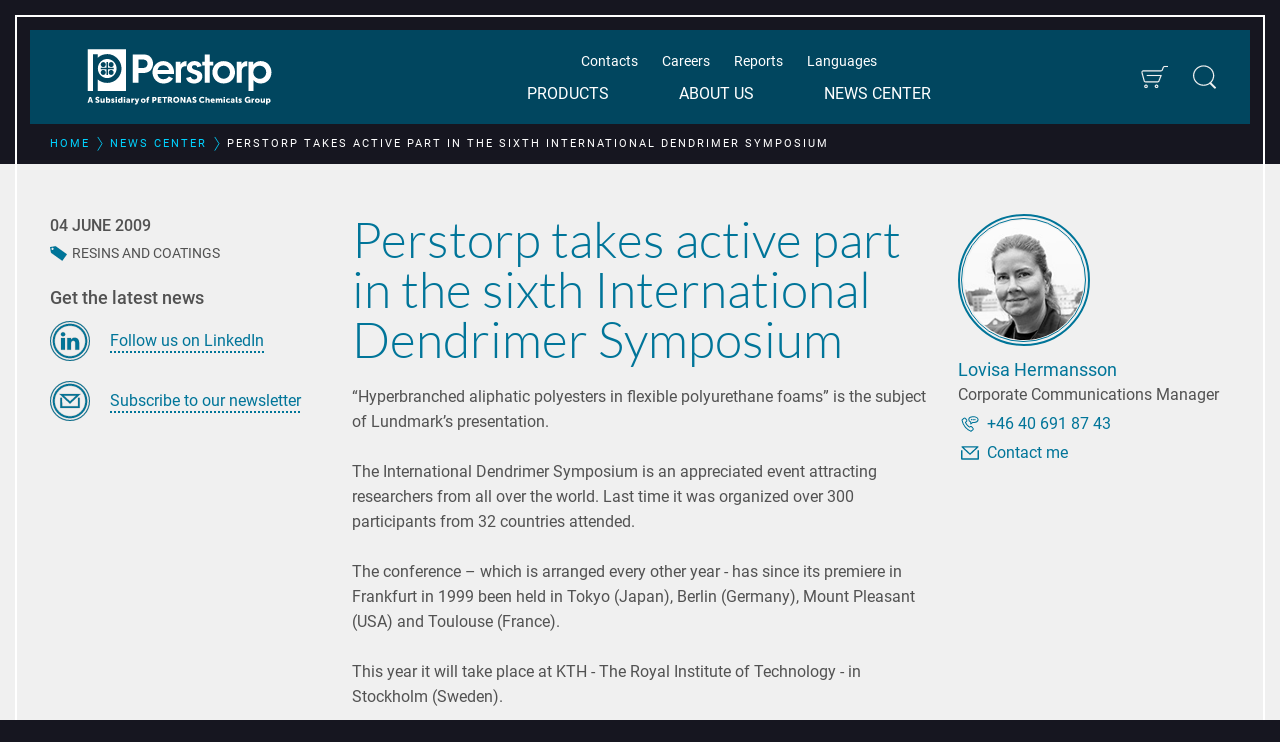

--- FILE ---
content_type: text/html; charset=utf-8
request_url: https://www.perstorp.com/en/news_center/news/2009/20090604_perstorp_takes_active_part
body_size: 23673
content:


<!DOCTYPE html>
<html lang="en" class="background-dark">
<head>
    <meta charset="utf-8" />
    
    <meta property="og:url" content="https://www.perstorp.com/en/news_center/news/2009/20090604_perstorp_takes_active_part" />
    <meta name="viewport" content="width=device-width, initial-scale=1, shrink-to-fit=no" />
    <link rel="canonical" href="https://www.perstorp.com/en/news_center/news/2009/20090604_perstorp_takes_active_part" />
    <title>Perstorp takes active part in the sixth International Dendrimer Symposium</title>
    <meta name="description" content="&lt;p&gt;“Hyperbranched aliphatic polyesters in flexible polyurethane foams” is the subject of Lundmark’s presentation.&lt;br&gt;
&lt;br&gt;
The International Dendrimer" />
    <meta property="og:title" content="Perstorp takes active part in the sixth International Dendrimer Symposium" />
    <meta property="og:description" content="&lt;p&gt;“Hyperbranched aliphatic polyesters in flexible polyurethane foams” is the subject of Lundmark’s presentation.&lt;br&gt;
&lt;br&gt;
The International Dendrimer" />
    <meta property="og:image" content="https://www.perstorp.com/-/media/images/perstorp/meta_images_1200x630_alt_1200x1200/meta-image-frontpage.jpg" />
    <meta property="og:image:secure_url" content="https://www.perstorp.com/-/media/images/perstorp/meta_images_1200x630_alt_1200x1200/meta-image-frontpage.jpg" />
    <meta property="og:type" content="website" />
    <meta name="ROBOTS" content="INDEX" />

    <script id="CookieConsent" src="https://policy.app.cookieinformation.com/uc.js"
            data-culture="EN" data-gcm-version="2.0" type="text/javascript"></script>
    <link rel="stylesheet" type="text/css" href="/dist/css/style-e81f4f3846.css" />
    
    


    <script>
        var dataLayer = dataLayer || [];
    </script>

    

<!-- Trigger async Sitecore Analytics if consent given -->
<script>
    window.sct = function() {
        var xmlHttp = new XMLHttpRequest();
        xmlHttp.open("GET", '/api/cookieconsent/CookieInformationConsent', true);
        xmlHttp.send(null);
    }
</script>

<!-- Google Tag Manager -->
<script>
    (function (w, d, s, l, i) {
        w[l] = w[l] || []; w[l].push({
            'gtm.start':
                new Date().getTime(), event: 'gtm.js'
        }); var f = d.getElementsByTagName(s)[0],
            j = d.createElement(s), dl = l != 'dataLayer' ? '&l=' + l : ''; j.async = true; j.src =
                'https://www.googletagmanager.com/gtm.js?id=' + i + dl; f.parentNode.insertBefore(j, f);
    })(window, document, 'script', 'dataLayer', 'GTM-WKDVPG6');</script>
<!-- End Google Tag Manager -->
</head>
<body class="theme-blue ">
    

<!-- Google Tag Manager (noscript) -->
<noscript>
    <iframe src="https://www.googletagmanager.com/ns.html?id=GTM-WKDVPG6"
            height="0" width="0" style="display: none; visibility: hidden"></iframe>
</noscript>
<!-- End Google Tag Manager (noscript) -->

    <div class="a-sprite">
        <svg xmlns="http://www.w3.org/2000/svg" xmlns:xlink="http://www.w3.org/1999/xlink"><symbol viewBox="0 0 280 280" id="Icon_Arrow_Right" xmlns="http://www.w3.org/2000/svg"><path d="M178.6 127.3L110 58.6c-3.5-4.3-10.2-4.6-14.1-.1-1.3 1.6-2.1 3.6-2.1 5.7 0 3 1.3 5.6 3.4 7.2l68.7 68.6-68.7 68.6c-3.5 3.5-3.5 9.3 0 12.8 3.6 3.5 9.2 3.5 12.8 0l68.6-68.7 3.9-3.9c4.9-4.9 4.9-12.8 0-17.6l-3.9-3.9z"/></symbol><symbol viewBox="0 0 280 280" id="Icon_Nav_Close" xmlns="http://www.w3.org/2000/svg"><path d="M152.7 140l68.7-68.6a9.1 9.1 0 1 0-12.8-12.8L140 127.3 71.4 58.6a9.1 9.1 0 1 0-12.8 12.8l68.7 68.6-68.7 68.6a9.1 9.1 0 0 0 0 12.8 9.2 9.2 0 0 0 12.8 0l68.6-68.7 68.6 68.7a9.2 9.2 0 0 0 12.8 0 9.1 9.1 0 0 0 0-12.8z"/></symbol><symbol id="arrow" viewBox="0 0 350 350" xmlns="http://www.w3.org/2000/svg"><style>.acst0{fill:none;stroke-width:15;stroke-linecap:round;stroke-linejoin:round;stroke-miterlimit:15}</style><path class="acst0" d="M61.5 139.7l116.6 70.6 110.4-70.6"/></symbol><symbol viewBox="0 0 58.9 150.2" id="arrow_left" xmlns="http://www.w3.org/2000/svg"><path d="M49.1.4l8.7 5.4c1.1.7 1.4 2.2.8 3.3L18.1 73.9c-.5.8-.5 1.7 0 2.5l40.4 64.7c.7 1.1.4 2.6-.7 3.3l-8.7 5.4c-1.1.7-2.6.4-3.3-.8L.4 76.3c-.5-.8-.5-1.7 0-2.5L45.8 1.2C46.5 0 48-.3 49.1.4z"/></symbol><symbol viewBox="0 0 58.9 150.2" id="arrow_right" xmlns="http://www.w3.org/2000/svg"><path d="M9.8 149.8l-8.7-5.4c-1.1-.7-1.4-2.2-.8-3.3l40.5-64.8c.5-.8.5-1.7 0-2.5L.4 9.1C-.3 8 0 6.5 1.1 5.8L9.8.4c1.1-.7 2.6-.4 3.3.8l45.4 72.7c.5.8.5 1.7 0 2.5L13.1 149c-.7 1.2-2.2 1.5-3.3.8z"/></symbol><symbol id="calling" viewBox="0 0 350 350" xmlns="http://www.w3.org/2000/svg"><style>.afst0,.afst1{fill:none;stroke-width:15;stroke-linejoin:bevel;stroke-miterlimit:15}.afst1{stroke-linejoin:round}</style><path class="afst0" d="M218 236.5l-17.5-20.7c-5.9-7-16.4-7.9-23.5-1.9-3.1 2.4-6.1 4.8-9.2 7.2-10-7-22.4-17.1-34.7-31.3-12.2-14.1-20.5-27.8-25.9-38.6 2.4-2 5.8-4.8 9.8-8.3 7.8-6.8 9-8.2 9.8-9.9 1.1-2.2 3.2-7.7-.6-17.5l-17.5-20.7c-5.9-7-16.4-7.9-23.5-1.9-9 7.9-17.9 15.7-26.9 23.6 3.3 19.8 13.5 64.6 49.9 106.6 29.6 34.1 62.9 50.7 81.2 58.2 8.9-7.1 17.8-14.2 26.8-21.3 6.9-5.9 7.8-16.5 1.8-23.5z"/><path class="afst1" d="M224.7 69.1c-37.2 0-67.3 18.9-67.3 42.3 0 14.5 11.7 27.4 29.5 35v27.9l26-20.5h11.9c37.2 0 67.3-18.9 67.3-42.3s-30.2-42.4-67.4-42.4z"/><circle class="afst2" cx="198.4" cy="111.6" r="9"/><circle class="afst2" cx="222" cy="111.6" r="9"/><circle class="afst2" cx="246.2" cy="111.6" r="9"/></symbol><symbol viewBox="0 0 350 350" id="cart_icon" xmlns="http://www.w3.org/2000/svg"><path d="M223.9 243.1h-144c-11.1 0-20.7-7.5-23.6-18.2l-27-103c-1.9-7.4-.4-15.1 4.3-21.1 4.6-6 11.7-9.5 19.3-9.5h211.3c4.4 0 8.3-2.6 10-6.7l13.7-33.5C291.6 42 300.5 36 310.4 36h39.3v13.6h-39.3c-4.4 0-8.3 2.6-10 6.7l-13.7 33.5c-3.8 9.2-12.6 15.2-22.5 15.2H52.8c-3.4 0-6.5 1.6-8.5 4.2-2.1 2.6-2.7 6.1-1.9 9.3l27 103c1.3 4.7 5.6 8 10.4 8h144.1c4.4 0 8.5-2.8 10.1-6.9l22.6-60.3H92.8v-13.5h183.6l-29.6 78.7c-3.6 9.3-12.8 15.6-22.9 15.6zM84.5 313.9c-12.3 0-22.4-10-22.4-22.4s10-22.4 22.4-22.4 22.4 10 22.4 22.4-10.1 22.4-22.4 22.4zm0-31.1c-4.8 0-8.8 4-8.8 8.8s4 8.8 8.8 8.8 8.8-4 8.8-8.8c-.1-4.9-4-8.8-8.8-8.8zm127.4 31.1c-12.3 0-22.4-10-22.4-22.4s10-22.4 22.4-22.4c12.4 0 22.4 10 22.4 22.4s-10 22.4-22.4 22.4zm0-31.1c-4.8 0-8.8 4-8.8 8.8s4 8.8 8.8 8.8 8.8-4 8.8-8.8c.1-4.9-3.9-8.8-8.8-8.8z"/></symbol><symbol id="envelope" viewBox="0 0 350 350" xmlns="http://www.w3.org/2000/svg"><style>.ahst0{fill:none;stroke-width:20;stroke-linejoin:round;stroke-miterlimit:20}</style><path class="ahst0" d="M61 86.6h227.9L175 192.2z"/><path class="ahst0" d="M295 135.1V263H55.4c-.2-42.3-.3-84.6-.5-126.9"/></symbol><symbol viewBox="0 0 350 350" id="globe_icon" xmlns="http://www.w3.org/2000/svg"><path d="M175 42.7C102 42.7 42.7 102 42.7 175S102.1 307.3 175 307.3c73 0 132.3-59.4 132.3-132.3 0-73-59.3-132.3-132.3-132.3zm89.5 210.6c-8.4-8.1-17.9-14.9-28.1-20.4 4.4-16.6 6.8-35 7.1-54.1h50.4c-.9 28.5-11.8 54.5-29.4 74.5zM190 293c-3.7.5-7.4.8-11.2.9V225c17.2.5 33.7 4.5 48.7 11.7-8.1 27.6-21.6 48.3-37.5 56.3zm-67.5-56.3c15-7.2 31.5-11.2 48.7-11.7v68.9c-3.8-.1-7.5-.4-11.2-.9-15.9-8-29.3-28.7-37.5-56.3zm-66.4-57.9h50.4c.3 19.1 2.7 37.4 7.1 54.1-10.2 5.5-19.7 12.3-28.1 20.4-17.6-20-28.5-46-29.4-74.5zm168.1-94.3c-5-9.8-10.8-17.8-17-24 16.9 4.8 32.4 13.2 45.4 24.4-6.8 5.6-14.1 10.4-21.8 14.4-2.1-5.3-4.2-10.2-6.6-14.8zm-.3 17.9c-14.1 6.2-29.4 9.7-45.1 10.2V56.1c3.8.1 7.5.4 11.2.9 13.8 6.9 25.7 23.3 33.9 45.4zm-45.1 17.8c16.6-.5 32.7-4.1 47.6-10.6 5.7 17.9 9.2 39 9.5 61.6h-57.1v-51zm-59.5-21c-7.7-4-15-8.8-21.8-14.4 13-11.2 28.4-19.6 45.4-24.4-6.2 6.2-12 14.2-17 24-2.5 4.7-4.6 9.6-6.6 14.8zM160 57c3.7-.5 7.4-.8 11.2-.9v56.5c-15.7-.5-31-4-45.1-10.2 8.2-22.1 20.1-38.5 33.9-45.4zm11.2 63.2v51h-57.1c.3-22.6 3.8-43.7 9.5-61.6 14.9 6.5 31 10.1 47.6 10.6zm-57.1 58.6h57.1v38.6c-17.6.5-34.9 4.7-50.7 12-3.8-15.3-6.1-32.4-6.4-50.6zm64.7 38.6v-38.6h57.1c-.3 18.1-2.6 35.3-6.4 50.6-15.8-7.3-33.1-11.5-50.7-12zm115.1-46.2h-50.4c-.4-23.3-3.9-45.5-10.3-64.8 8.8-4.5 17.2-10 24.9-16.5 21.3 20.9 34.8 49.5 35.8 81.3zM91.8 90c7.7 6.5 16.1 12 24.9 16.5-6.3 19.3-9.9 41.5-10.3 64.8H56.1c1-31.9 14.5-60.5 35.7-81.3zm-1.2 168.9c7.6-7.4 16-13.6 25-18.6 2.8 9.1 6.2 17.6 10.2 25.3 5 9.8 10.8 17.8 17 24-20-5.6-37.9-16.4-52.2-30.7zm116.5 30.7c6.2-6.2 12-14.2 17-24 4-7.7 7.4-16.2 10.2-25.3 9 5 17.4 11.3 25 18.6-14.2 14.3-32.1 25.1-52.2 30.7z"/></symbol><symbol viewBox="0 0 225.99 346.45" id="hashtag_icon" xmlns="http://www.w3.org/2000/svg"><path d="M29.85 346.46l13.88-104.47H0v-31.45h48.51l10.12-77.31H12.79v-31.42h50.64L77.29 0h30.91L94.88 101.81h55.43L164.17 0h31.44l-13.32 101.81H226v31.42h-48.51l-9.59 77.29h45.83v31.45H163.1l-13.86 104.49h-32l13.86-104.47H75.73l-13.9 104.47zm106.07-135.92l10.13-77.31H90.61l-10.12 77.29z"/></symbol><symbol viewBox="0 0 32 28" id="icon_bar_chart" xmlns="http://www.w3.org/2000/svg"><path d="M10 14v8H6v-8h4zm6-8v16h-4V6h4zm16 18v2H0V2h2v22h30zM22 10v12h-4V10h4zm6-6v18h-4V4h4z"/></symbol><symbol viewBox="0 0 228.68 292.23" id="icon_chicken" xmlns="http://www.w3.org/2000/svg"><path d="M52.77 289.52c-13.66-10.42-6-28.63-19-36.62 11.38-7.49 17.76-17 15.18-29a104 104 0 0 1-11.08-10.11c-7.74-9.66-10.93-22.31-20.64-30.85a25.91 25.91 0 0 1-5.56-10.73c-5.08-13.8-7.33-28.16-11.1-42.27-2.17-8.15 1.87-14 11.58-15.68-6.67-11.48-3.59-23.52-4.4-35.76 13.46-1 24.54.91 34.35 9.41 6.52 5.61 34.19 15.17 41.68 16.64a37.05 37.05 0 0 0 23.87-5.44 197.33 197.33 0 0 0 31.46-23.46A32 32 0 0 0 150.19 54c1.82-13.89 9.15-26.23 15.88-38.22 2.58-4.6 10.62-6.53 16.54-8.7a32.63 32.63 0 0 1 10.62 0L195.91 0c18.72 2.22 25.29 15.17 28.78 32.17l-10.62 2c-.25 1.52 0 3.64-.86 5.06-7.89 11.18-6.17 21.49-.56 33.58a102.64 102.64 0 0 1 11.84 45.52 36.56 36.56 0 0 0 3.54 11.69c3 10.11-5.06 34.54-13.5 42.84-15.53 14.87-31.57 29.13-47.2 43.9-6.52 6.12-12.59 12.29-14.06 22.31-1.26 8.7-8.39 12.64-18.86 12.49l4.8 20.69c11.48 5.06 25.75-4.25 38.34 7.79h-26.1l10.12 11c-10.83 4.15-19.73-3.43-29.49-3.64-4.35-7.58-12.24-6.57-24-5.81l15.78-10.12v-11.19c-6.83-6.72-12.85-14.62-23-16.69-14.16-2.93-28.37-5.77-43.5-2.88v27.4c4.66 8.65 16.34 6.58 24.23 14.77-7.79 2.48-12.49 3.44-18.61-.61-4.85-3.37-12.44-5.16-10.21 7.25z"/></symbol><symbol viewBox="0 0 280 280" id="icon_close_bold" xmlns="http://www.w3.org/2000/svg"><path d="M163.2 139.3l58.3-58.7c6.4-6.5 6.4-16.9-.1-23.3-6.5-6.4-16.9-6.4-23.3.1L140 115.9 81.9 57.4c-6.4-6.5-16.9-6.5-23.3-.1-6.5 6.4-6.5 16.9-.1 23.3l58.3 58.7L58.5 198c-6.4 6.5-6.4 16.9.1 23.3 6.5 6.4 16.9 6.4 23.3-.1l58.1-58.5 58.1 58.5c6.4 6.5 16.9 6.5 23.3.1 6.5-6.4 6.5-16.9.1-23.3l-58.3-58.7z"/></symbol><symbol viewBox="0 0 280 280" id="icon_download" xmlns="http://www.w3.org/2000/svg"><path d="M52.2 225.6c-1.1 0-2.2-.4-3-1.3-.8-.8-1.2-1.9-1.2-3l.3-50.4c0-2.3 1.9-4.1 4.2-4.1h4.3c2.3 0 4.1 1.9 4.1 4.2l-.2 41.8c0 .1.1.2.2.2l158.4.1c.1 0 .2-.1.2-.2v-43.1c0-2.3 1.9-4.2 4.2-4.2h4.3c2.3 0 4.2 1.9 4.2 4.2v51.7c0 1.1-.4 2.1-1.2 2.9-.8.8-1.8 1.2-3 1.2H52.2zm88.1-19.3c-1.1 0-2.2-.5-3-1.3L78 142.6c-.8-.8-1.2-1.8-1.1-3 0-1.1.5-2.2 1.3-2.9l3.1-2.9c.8-.7 1.8-1.1 2.9-1.1 1.1 0 2.3.5 3 1.3l46.6 49.1.1.1s.2 0 .2-.2l.1-126.8c0-2.3 1.9-4.2 4.2-4.2h4.3c2.3 0 4.2 1.9 4.2 4.2l-.1 126.8c0 .2.2.2.2.2s.1 0 .1-.1L194 134c.8-.8 1.9-1.3 3-1.3s2.1.4 2.9 1.1l3.1 3c1.7 1.6 1.7 4.2.1 5.9l-59.6 62.4c-1 .8-2.1 1.2-3.2 1.2z"/></symbol><symbol viewBox="0 0 184.2 173.6" id="icon_download_small" xmlns="http://www.w3.org/2000/svg"><path d="M4.2 173.6c-1.1 0-2.2-.4-3-1.3-.8-.8-1.2-1.9-1.2-3l.3-50.4c0-2.3 1.9-4.1 4.2-4.1h4.3c2.3 0 4.1 1.9 4.1 4.2l-.2 41.8c0 .1.1.2.2.2l158.4.1c.1 0 .2-.1.2-.2v-43.1c0-2.3 1.9-4.2 4.2-4.2h4.3c2.3 0 4.2 1.9 4.2 4.2v51.7c0 1.1-.4 2.1-1.2 2.9-.8.8-1.8 1.2-3 1.2H4.2zm88.1-19.3c-1.1 0-2.2-.5-3-1.3L30 90.6c-.8-.8-1.2-1.8-1.1-3 0-1.1.5-2.2 1.3-2.9l3.1-2.9c.8-.7 1.8-1.1 2.9-1.1s2.3.5 3 1.3l46.6 49.1.1.1s.2 0 .2-.2l.1-126.8c0-2.3 1.9-4.2 4.2-4.2h4.3c2.3 0 4.2 1.9 4.2 4.2L98.8 131c0 .2.2.2.2.2s.1 0 .1-.1L146 82c.8-.8 1.9-1.3 3-1.3s2.1.4 2.9 1.1l3.1 3c1.7 1.6 1.7 4.2.1 5.9l-59.6 62.4c-1 .8-2.1 1.2-3.2 1.2z"/></symbol><symbol viewBox="0 0 32 32" id="icon_euro" xmlns="http://www.w3.org/2000/svg"><path d="M16 1C7.7 1 1 7.7 1 16s6.7 15 15 15 15-6.7 15-15S24.3 1 16 1zm0 27C9.4 28 4 22.6 4 16S9.4 4 16 4s12 5.4 12 12-5.4 12-12 12z"/><path d="M22 19.1c-.5-.3-1.1-.1-1.4.4-.5.9-1.5 1.5-2.6 1.5h-4c-1.3 0-2.4-.8-2.8-2H16c.6 0 1-.4 1-1s-.4-1-1-1h-5v-2h5c.6 0 1-.4 1-1s-.4-1-1-1h-4.8c.4-1.2 1.5-2 2.8-2h4c1.1 0 2.1.6 2.6 1.5.3.5.9.6 1.4.4s.6-.9.4-1.4C21.4 10 19.8 9 18 9h-4c-2.4 0-4.4 1.7-4.9 4H8c-.6 0-1 .4-1 1s.4 1 1 1h1v2H8c-.6 0-1 .4-1 1s.4 1 1 1h1.1c.5 2.3 2.5 4 4.9 4h4c1.8 0 3.4-1 4.3-2.5.3-.5.1-1.1-.3-1.4z"/></symbol><symbol viewBox="0 0 241 241" id="icon_fax" xmlns="http://www.w3.org/2000/svg"><path d="M171.8 170.8h-70.6c-3.4 0-6.2-2.8-6.2-6.2V104c0-3.4 2.8-6.2 6.2-6.2h70.6c3.4 0 6.2 2.8 6.2 6.2v60.6c0 3.4-2.8 6.1-6.2 6.2zm-70.6-69c-1.2 0-2.2 1-2.2 2.2v60.6c0 1.2 1 2.2 2.2 2.2h70.6c1.2 0 2.2-1 2.2-2.2V104c0-1.2-1-2.2-2.2-2.2h-70.6z"/><path d="M160.7 101.8h-48.4V64.2H145L160.7 79v22.8zm-44.4-4h40.4V80.7l-13.3-12.5h-27.1v29.6z"/><path d="M158.7 82.8h-16.5V66.2h4v12.6h12.5zm-39-7.3h17.2v2.7h-17.2zm0 5.4h17.2v2.7h-17.2zm0 5.5h33.6v2.7h-33.6zm0 5.4h33.6v2.7h-33.6zm-2.2 41.9c-3.1 0-5.6-2.5-5.6-5.6s2.5-5.6 5.6-5.6c3.1 0 5.6 2.5 5.6 5.6 0 3.1-2.5 5.6-5.6 5.6zm0-8.2c-1.4 0-2.6 1.2-2.6 2.6s1.2 2.6 2.6 2.6 2.6-1.2 2.6-2.6c0-1.4-1.2-2.6-2.6-2.6zm19 8.2c-3.1 0-5.6-2.5-5.5-5.6 0-3.1 2.5-5.6 5.6-5.5 1.2 0 2.3.4 3.2 1 2.5 1.8 3 5.3 1.2 7.8-.9 1.2-2.1 1.9-3.5 2.2-.4 0-.7.1-1 .1zm0-8.2c-1.4 0-2.6 1.1-2.6 2.6s1.1 2.6 2.6 2.6 2.6-1.1 2.6-2.6c0-.8-.4-1.6-1.1-2.1-.4-.3-1-.5-1.5-.5zm19.1 8.2c-3.1 0-5.6-2.5-5.6-5.6s2.5-5.6 5.6-5.6c3.1 0 5.6 2.5 5.6 5.6-.1 3.1-2.6 5.6-5.6 5.6zm0-8.2c-1.4 0-2.6 1.2-2.6 2.6s1.2 2.6 2.6 2.6 2.6-1.2 2.6-2.6c-.1-1.4-1.2-2.6-2.6-2.6zm-38.1 21.2c-3.1 0-5.6-2.5-5.6-5.6 0-3.1 2.5-5.6 5.6-5.6 3.1 0 5.6 2.5 5.6 5.6 0 3.1-2.5 5.6-5.6 5.6zm0-8.2c-1.4 0-2.6 1.1-2.6 2.6s1.1 2.6 2.6 2.6 2.6-1.1 2.6-2.6c0-1.4-1.2-2.6-2.6-2.6zm19 8.2c-3.1 0-5.6-2.5-5.6-5.6 0-3.1 2.5-5.6 5.6-5.6 2.8 0 5.1 2 5.5 4.7.2 1.5-.1 3-1 4.2-1 1.4-2.7 2.3-4.5 2.3zm0-8.2c-1.4 0-2.6 1.2-2.6 2.6 0 1.4 1.2 2.6 2.6 2.6h.4c1.4-.2 2.4-1.5 2.2-2.9-.2-1.4-1.3-2.3-2.6-2.3zm19.1 8.2c-3.1 0-5.6-2.5-5.6-5.6 0-3.1 2.5-5.6 5.6-5.6 3.1 0 5.6 2.5 5.6 5.6-.1 3.1-2.6 5.6-5.6 5.6zm0-8.2c-1.4 0-2.6 1.1-2.6 2.6s1.1 2.6 2.6 2.6 2.6-1.1 2.6-2.6c-.1-1.4-1.2-2.6-2.6-2.6zm-38.1 21.8c-3.1 0-5.6-2.5-5.6-5.6s2.5-5.6 5.6-5.6c3.1 0 5.6 2.5 5.6 5.6 0 3.1-2.5 5.6-5.6 5.6zm0-8.2c-1.4 0-2.6 1.2-2.6 2.6s1.2 2.6 2.6 2.6 2.6-1.2 2.6-2.6c0-1.4-1.2-2.6-2.6-2.6zm19 8.2c-3.1 0-5.6-2.5-5.6-5.6 0-3.1 2.5-5.6 5.6-5.6 1.2 0 2.3.4 3.2 1 2.5 1.8 3.1 5.3 1.3 7.8-1 1.5-2.7 2.4-4.5 2.4zm0-8.2c-1.4 0-2.6 1.1-2.6 2.6 0 .8.4 1.6 1.1 2.1 1.2.8 2.8.6 3.6-.6.8-1.2.6-2.8-.6-3.6-.4-.3-1-.5-1.5-.5zm19.1 8.2c-3.1 0-5.6-2.5-5.6-5.6s2.5-5.6 5.6-5.6c3.1 0 5.6 2.5 5.6 5.6-.1 3.1-2.6 5.6-5.6 5.6zm0-8.2c-1.4 0-2.6 1.2-2.6 2.6s1.2 2.6 2.6 2.6 2.6-1.2 2.6-2.6c-.1-1.4-1.2-2.6-2.6-2.6zm5.5-33.5h-49.3v-13h49.3v13zm-46.2-3h43.3v-7h-43.3v7zm-21.6 4.5v-15.6c0-3.6-2.9-6.4-6.4-6.4H69.5c-3.6 0-6.4 2.9-6.4 6.4v15.6c.2 2.3 1.5 4.4 3.6 5.4v17.9c-2.1 1-3.5 3.1-3.6 5.4v15.6c0 3.6 2.9 6.4 6.4 6.4h17.4c3.6 0 6.4-2.9 6.4-6.4v-15.5c0-2.1-1.1-4.1-2.9-5.2v-18.1c1.8-1.4 2.9-3.4 2.9-5.5zm-4 44.2c0 1.3-1.1 2.4-2.4 2.4H69.5c-1.3 0-2.4-1.1-2.4-2.4v-15.6c0-1.1 1.9-2.4 3.5-2.4v-2h.1v-20.7h-.1v-1.1c-1.6 0-3.5-1.3-3.5-2.4v-15.6c0-1.3 1.1-2.4 2.4-2.4h17.4c1.3 0 2.4 1.1 2.4 2.4v15.6c-.2 1.4-1.4 2.5-2.8 2.4v1.1h-.1v20.7h.1v2c1.4 0 2.6 1 2.8 2.4v15.6z"/></symbol><symbol viewBox="0 0 309.56 338" id="icon_filter" xmlns="http://www.w3.org/2000/svg"><path d="M309.56 24.14h-.26V0H.27v24.14H0l122.59 122.6V338l64.38-40.24V146.74l122.59-122.6z"/></symbol><symbol id="icon_filter_alt" viewBox="0 0 280 280" xmlns="http://www.w3.org/2000/svg"><style>.asst0{fill:none}</style><path class="asst0" d="M133.7 68.2c1.8 1.1 4 1.7 6.3 1.7s4.4-.6 6.3-1.7h-12.6zm6.3-23.1c-2.3 0-4.4.6-6.3 1.7h12.6c-1.9-1.1-4-1.7-6.3-1.7z"/><path d="M112 46.8H10.7C4.8 46.8 0 51.6 0 57.5c0 5.9 4.8 10.7 10.7 10.7H112c-1.3-3.3-2-6.9-2-10.7s.7-7.4 2-10.7zm56 21.4h101.3c5.9 0 10.7-4.8 10.7-10.7 0-5.9-4.8-10.7-10.7-10.7H168c1.3 3.3 2 6.9 2 10.7s-.7 7.4-2 10.7z"/><path d="M140 87.4c12.8 0 23.7-8 28-19.2 1.3-3.3 2-6.9 2-10.7s-.7-7.4-2-10.7c-4.3-11.2-15.2-19.2-28-19.2s-23.7 8-28 19.2c-1.3 3.3-2 6.9-2 10.7s.7 7.4 2 10.7c4.3 11.3 15.2 19.2 28 19.2zm-6.3-19.2c-3.7-2.2-6.2-6.1-6.2-10.7s2.5-8.6 6.2-10.7c1.8-1.1 4-1.7 6.3-1.7s4.4.6 6.3 1.7c3.7 2.2 6.2 6.1 6.2 10.7s-2.5 8.6-6.2 10.7c-1.8 1.1-4 1.7-6.3 1.7s-4.4-.6-6.3-1.7z"/><path class="asst0" d="M256.3 129.3c-1.8-1.1-4-1.7-6.3-1.7s-4.4.6-6.3 1.7h12.6zm-12.5 21.4c1.8 1.1 4 1.7 6.3 1.7s4.4-.6 6.3-1.7h-12.6z"/><path d="M222.1 129.3H10.7C4.8 129.3 0 134.1 0 140s4.8 10.7 10.7 10.7H222c-1.3-3.3-2-6.9-2-10.7s.8-7.4 2.1-10.7z"/><path d="M278 150.7c1.3-3.3 2-6.9 2-10.7s-.7-7.4-2-10.7c-4.3-11.2-15.2-19.2-28-19.2s-23.7 8-28 19.2c-1.3 3.3-2 6.9-2 10.7s.7 7.4 2 10.7c4.3 11.2 15.2 19.2 28 19.2 12.8.1 23.7-7.9 28-19.2zm-34.2 0c-3.7-2.2-6.2-6.1-6.2-10.7s2.5-8.6 6.2-10.7c1.8-1.1 4-1.7 6.3-1.7s4.4.6 6.3 1.7c3.7 2.2 6.2 6.1 6.2 10.7s-2.5 8.6-6.2 10.7c-1.8 1.1-4 1.7-6.3 1.7s-4.5-.6-6.3-1.7z"/><g><path class="asst0" d="M36.2 211.8c-1.8-1.1-4-1.7-6.3-1.7s-4.4.6-6.3 1.7h12.6zm-12.5 21.4c1.8 1.1 4 1.7 6.3 1.7s4.4-.6 6.3-1.7H23.7z"/><path d="M57.9 233.2h211.3c5.9 0 10.7-4.8 10.7-10.7 0-5.9-4.8-10.7-10.7-10.7H57.9c1.3 3.3 2 6.9 2 10.7s-.7 7.4-2 10.7z"/><path d="M57.9 233.2c1.3-3.3 2-6.9 2-10.7s-.7-7.4-2-10.7c-4.3-11.2-15.2-19.2-28-19.2s-23.7 8-28 19.2c-1.3 3.3-2 6.9-2 10.7s.7 7.4 2 10.7c4.3 11.2 15.2 19.2 28 19.2 12.8.1 23.7-7.9 28-19.2zm-34.2 0c-3.7-2.2-6.2-6.1-6.2-10.7s2.5-8.6 6.2-10.7c1.8-1.1 4-1.7 6.3-1.7s4.4.6 6.3 1.7c3.7 2.2 6.2 6.1 6.2 10.7s-2.5 8.6-6.2 10.7c-1.8 1.1-4 1.7-6.3 1.7s-4.5-.6-6.3-1.7z"/></g></symbol><symbol viewBox="0 0 32 28" id="icon_line_chart" xmlns="http://www.w3.org/2000/svg"><path d="M32 24v2H0V2h2v22h30zM30 4.5v6.797a.499.499 0 0 1-.859.344L27.25 9.75l-9.891 9.891a.5.5 0 0 1-.719 0L12.999 16l-6.5 6.5-3-3 9.141-9.141a.5.5 0 0 1 .719 0L17 14l7.25-7.25-1.891-1.891A.499.499 0 0 1 22.703 4H29.5c.281 0 .5.219.5.5z"/></symbol><symbol viewBox="0 0 241 241" id="icon_social_facebook" xmlns="http://www.w3.org/2000/svg"><path d="M120.5 224.7a104.2 104.2 0 1 1 104.2-104.2 104.31 104.31 0 0 1-104.2 104.2zm0-196.4a92.2 92.2 0 1 0 92.2 92.2 92.3 92.3 0 0 0-92.2-92.2z"/><path d="M120.5 241A120.5 120.5 0 1 1 241 120.5 120.64 120.64 0 0 1 120.5 241zm0-235A114.5 114.5 0 1 0 235 120.5 114.62 114.62 0 0 0 120.5 6z"/><path d="M146.6 100.75h-17.8v-11.7c0-4.4 2.9-5.4 5-5.4h12.5v-19.3l-17.3-.1c-19.2 0-23.5 14.4-23.5 23.6v12.9H94.4v19.8h11.1v56.2h23.3v-56.2h15.8z"/></symbol><symbol viewBox="0 0 241 241" id="icon_social_instagram" xmlns="http://www.w3.org/2000/svg"><path d="M120.5 224.7a104.2 104.2 0 1 1 104.2-104.2 104.31 104.31 0 0 1-104.2 104.2zm0-196.4a92.2 92.2 0 1 0 92.2 92.2 92.3 92.3 0 0 0-92.2-92.2z"/><path d="M120.5 241A120.5 120.5 0 1 1 241 120.5 120.64 120.64 0 0 1 120.5 241zm0-235A114.5 114.5 0 1 0 235 120.5 114.62 114.62 0 0 0 120.5 6z"/><path d="M139.67 165.71h-38.34a26.07 26.07 0 0 1-26-26.05v-38.33a26.07 26.07 0 0 1 26-26h38.34a26.07 26.07 0 0 1 26 26v38.33a26.07 26.07 0 0 1-26 26.05zm-38.34-82.9a18.54 18.54 0 0 0-18.52 18.52v38.33a18.55 18.55 0 0 0 18.52 18.53h38.34a18.55 18.55 0 0 0 18.52-18.53v-38.33a18.54 18.54 0 0 0-18.52-18.52z"/><path d="M120.5 143.59a23.09 23.09 0 1 1 23.09-23.09 23.12 23.12 0 0 1-23.09 23.09zm0-38.16a15.07 15.07 0 1 0 15.07 15.07 15.09 15.09 0 0 0-15.07-15.07z"/><circle cx="144.78" cy="96.22" r="5.2"/></symbol><symbol viewBox="0 0 241 241" id="icon_social_linkedin" xmlns="http://www.w3.org/2000/svg"><path d="M120.5 224.7a104.2 104.2 0 1 1 104.2-104.2 104.31 104.31 0 0 1-104.2 104.2zm0-196.4a92.2 92.2 0 1 0 92.2 92.2 92.3 92.3 0 0 0-92.2-92.2z"/><path d="M120.5 241A120.5 120.5 0 1 1 241 120.5 120.64 120.64 0 0 1 120.5 241zm0-235A114.5 114.5 0 1 0 235 120.5 114.62 114.62 0 0 0 120.5 6z"/><path d="M148.5 100.35c-12.6 0-18.2 6.9-21.3 11.7v.2h-.2c.1-.1.1-.2.2-.2v-10.1h-23.7c.3 6.7 0 71.2 0 71.2h23.7v-39.8a17.32 17.32 0 0 1 .8-5.8c1.7-4.2 5.6-8.7 12.1-8.7 8.6 0 12 6.5 12 16.1v38.3h23.7V132.5c-.05-21.95-11.75-32.15-27.3-32.15zm-69.85-32.6c-8.1 0-13.4 5.3-13.4 12.3 0 6.8 5.1 12.3 13.1 12.3h.2c8.3 0 13.4-5.5 13.4-12.3-.2-7-5.2-12.3-13.3-12.3zm-11.9 34.3h23.7v71.2h-23.7z"/></symbol><symbol viewBox="0 0 241 241" id="icon_social_mail" xmlns="http://www.w3.org/2000/svg"><path d="M120.5 224.7a104.2 104.2 0 1 1 104.2-104.2 104.31 104.31 0 0 1-104.2 104.2zm0-196.4a92.2 92.2 0 1 0 92.2 92.2 92.3 92.3 0 0 0-92.2-92.2z"/><path d="M120.5 241A120.5 120.5 0 1 1 241 120.5 120.64 120.64 0 0 1 120.5 241zm0-235A114.5 114.5 0 1 0 235 120.5 114.62 114.62 0 0 0 120.5 6z"/><path d="M120.5 137.22L56.6 78.03h127.77zM83.86 88.71l36.64 33.94 36.61-33.94z"/><path d="M178.78 162.97H62.5v-5.32q-.08-14-.11-28t-.11-28h10.68q.06 14 .11 28 0 11.33.09 22.66h95v-51.08h10.68z"/></symbol><symbol viewBox="0 0 241 241" id="icon_social_twitter" xmlns="http://www.w3.org/2000/svg"><path d="M120.5 224.7a104.2 104.2 0 1 1 104.2-104.2 104.31 104.31 0 0 1-104.2 104.2zm0-196.4a92.2 92.2 0 1 0 92.2 92.2 92.3 92.3 0 0 0-92.2-92.2z"/><path d="M120.5 241A120.5 120.5 0 1 1 241 120.5 120.64 120.64 0 0 1 120.5 241zm0-235A114.5 114.5 0 1 0 235 120.5 114.62 114.62 0 0 0 120.5 6z"/><path d="M179.5 87.3a49.48 49.48 0 0 1-13.3 3.7 23 23 0 0 0 10.2-12.9 44.91 44.91 0 0 1-14.8 5.6 23.26 23.26 0 0 0-39.6 21.2 66.06 66.06 0 0 1-47.9-24.3 23.36 23.36 0 0 0 7.2 31 23.2 23.2 0 0 1-10.5-2.9v.3a23.28 23.28 0 0 0 18.6 22.8 24.27 24.27 0 0 1-6.1.8 21.19 21.19 0 0 1-4.4-.4 23.29 23.29 0 0 0 21.7 16.1 46.69 46.69 0 0 1-28.8 9.9 49.33 49.33 0 0 1-5.5-.3 65.71 65.71 0 0 0 35.6 10.4c42.7 0 66.1-35.4 66.1-66.1 0-1 0-2-.1-3a42.43 42.43 0 0 0 11.6-11.9z"/></symbol><symbol viewBox="0 0 241 241" id="icon_social_x" xmlns="http://www.w3.org/2000/svg"><path d="M120.5 224.7c-57.55 0-104.2-46.65-104.2-104.2 0-57.55 46.65-104.2 104.2-104.2 57.55 0 104.2 46.65 104.2 104.2-.06 57.52-46.68 104.14-104.2 104.2zm0-196.4c-50.92 0-92.2 41.28-92.2 92.2s41.28 92.2 92.2 92.2 92.2-41.28 92.2-92.2c-.06-50.9-41.3-92.14-92.2-92.2z"/><path d="M120.5 241C53.95 241 0 187.05 0 120.5S53.95 0 120.5 0 241 53.95 241 120.5c-.08 66.52-53.98 120.42-120.5 120.5zm0-235C57.26 6 6 57.26 6 120.5S57.26 235 120.5 235 235 183.74 235 120.5C234.93 57.29 183.71 6.07 120.5 6z"/><path d="M129.26 113.47l34.25-38.99h-8.11l-29.75 33.85-23.75-33.85H74.5l35.92 51.19-35.92 40.88h8.11l31.4-35.75 25.08 35.75h27.4M85.54 80.48h12.47l57.38 80.38h-12.47"/></symbol><symbol viewBox="0 0 241 241" id="icon_social_youtube" xmlns="http://www.w3.org/2000/svg"><path d="M120.5 224.7a104.2 104.2 0 1 1 104.2-104.2 104.31 104.31 0 0 1-104.2 104.2zm0-196.4a92.2 92.2 0 1 0 92.2 92.2 92.3 92.3 0 0 0-92.2-92.2z"/><path d="M120.5 241A120.5 120.5 0 1 1 241 120.5 120.64 120.64 0 0 1 120.5 241zm0-235A114.5 114.5 0 1 0 235 120.5 114.62 114.62 0 0 0 120.5 6z"/><path d="M162.26 73.9H78.74A25.23 25.23 0 0 0 53.5 99.13v42.74a25.23 25.23 0 0 0 25.24 25.23h83.52a25.23 25.23 0 0 0 25.24-25.23V99.13a25.23 25.23 0 0 0-25.24-25.23zm-54.48 65.6v-38l33.22 19z"/></symbol><symbol viewBox="0 0 280 280" id="icon_trashcan" xmlns="http://www.w3.org/2000/svg"><path d="M213.5 60.1H175V44.8c0-2.7-1.8-5-4-5h-54c-2.2 0-4 2.2-4 5v15.3H74.5c-1.4 0-2.5 1.4-2.5 3.1v8c0 1.7 1.1 3.1 2.5 3.1h139.1c1.4 0 2.5-1.4 2.5-3.1v-8c-.1-1.7-1.2-3.1-2.6-3.1zM121 54.8c0-2.7 1.8-5 4-5h38c2.2 0 4 2.2 4 5v5.3h-46v-5.3zM203.9 82H84.1c-1.7 0-3 1.4-2.9 3.1l9.3 138.2c.1 1.5 1.4 2.7 2.9 2.7h101.2c1.5 0 2.8-1.2 2.9-2.7l9.3-138.2c.1-1.7-1.2-3.1-2.9-3.1zm-87 132.4c-1.6 0-2.9-1.3-3-2.8L108.2 97c-.1-1.7 1.3-3.1 3-3.1 1.6 0 2.9 1.3 3 2.8l5.7 114.6c0 1.7-1.3 3.1-3 3.1zm30.1-3c0 1.7-1.3 3-3 3s-3-1.3-3-3V96.8c0-1.7 1.3-3 3-3s3 1.3 3 3v114.6zm30.1.1c-.1 1.6-1.4 2.8-3 2.8-1.7 0-3.1-1.4-3-3.1l5.7-114.5c.1-1.6 1.4-2.8 3-2.8 1.7 0 3.1 1.4 3 3.1l-5.7 114.5z"/></symbol><symbol viewBox="0 0 350 350" id="lock_icon" xmlns="http://www.w3.org/2000/svg"><path d="M200.5 269.3h-49v-35.8c-9.8-7.4-15.6-18.8-15.6-31.2 0-21.6 17.6-39.1 39.1-39.1s39.1 17.6 39.1 39.1c0 11.4-5.1 22.3-13.7 29.7l.1 37.3zm-35.9-13.2h22.6v-30.7l2.8-2c6.8-4.9 10.9-12.8 10.9-21.1 0-14.3-11.6-25.9-25.9-25.9-14.3 0-25.9 11.6-25.9 25.9 0 9.1 4.6 17.3 12.4 22.1l3.1 1.9v29.8z"/><path d="M272.8 127.4h-15.6c-2.9-48.8-37.2-84.9-82.1-84.9s-79.3 36-82.1 84.9H77.2c-12.4 0-22.5 10.1-22.5 22.5V285c0 12.4 10.1 22.5 22.5 22.5h195.5c12.4 0 22.5-10.1 22.5-22.5V149.8c0-12.3-10-22.4-22.4-22.4zM175 55.7c37.4 0 66.1 30.4 68.9 71.7H106.1c2.8-41.3 31.5-71.7 68.9-71.7zM282 285c0 5.1-4.2 9.3-9.3 9.3H77.2c-5.1 0-9.3-4.2-9.3-9.3V149.8c0-5.1 4.2-9.3 9.3-9.3h195.5c5.1 0 9.3 4.2 9.3 9.3V285z"/></symbol><symbol viewBox="0 0 121 28" id="logo" xmlns="http://www.w3.org/2000/svg"><g data-name="Lager 2"><path d="M40.86 4.67c-1.09-.85-2.36-1.32-5.53-1.32h-5.67v19.1h3.77V15.9h2.31c2.74 0 4-.47 5.27-1.52a6.57 6.57 0 0 0 2-4.83 6.36 6.36 0 0 0-2.15-4.88zM38.12 12a5 5 0 0 1-2.46.49h-2.23V6.74h2.08a5.15 5.15 0 0 1 2.56.49 2.47 2.47 0 0 1 1.29 2.37 2.63 2.63 0 0 1-1.24 2.4zm32.75 1.75c-1.31-.39-2.24-.88-2.25-1.78a1.43 1.43 0 0 1 1.6-1.42 1.7 1.7 0 0 1 1.9 1.45l2.91-.8c-.6-2.68-3-3.38-4.74-3.38-2.68 0-5 1.72-5 4.51 0 2 1.42 3.1 3.29 3.69 2.54.91 3.57 1.24 3.55 2.45a1.79 1.79 0 0 1-1.93 1.66 2.17 2.17 0 0 1-2.33-1.81l-3.07.84c.56 2.76 3 3.7 5.3 3.7 2.92 0 5.36-1.86 5.36-4.77s-2.37-3.69-4.59-4.31zm30.39-3.64V8.28h-3.15v14.17h3.33v-7.64c0-2.45 1.19-3.56 3.52-3.56h.15v-3.4a4 4 0 0 0-3.85 2.29zm-11.7-2.24a7.3 7.3 0 0 0-7.45 7.46 7.45 7.45 0 1 0 14.9 0 7.31 7.31 0 0 0-7.45-7.46zm0 11.82a4.16 4.16 0 0 1-4.13-4.31 4.13 4.13 0 1 1 8.24 0 4.15 4.15 0 0 1-4.11 4.31zm24.38-11.84a5.77 5.77 0 0 0-4.92 2.5V8.28h-3.12V28h3.32v-7.43a5.4 5.4 0 0 0 4.78 2.32 7.15 7.15 0 0 0 7-7.41c0-3.43-2.2-7.63-7.06-7.63zm3.6 7.53a4.24 4.24 0 0 1-7.26 3.1 4.36 4.36 0 0 1-1.21-3.07 4.53 4.53 0 0 1 1.19-3.13 4.09 4.09 0 0 1 3-1.29 4.25 4.25 0 0 1 4.26 4.37zM49.72 7.85a7.32 7.32 0 0 0-7.1 7.56 7.29 7.29 0 0 0 7.15 7.48 7.44 7.44 0 0 0 4.4-1.24 6.91 6.91 0 0 0 2-2.09l-2.7-1.47A4 4 0 0 1 49.79 20 3.75 3.75 0 0 1 46 16.49h10.76a7.89 7.89 0 0 0-2-6.48 6.78 6.78 0 0 0-5.04-2.16zM46 13.91a3.67 3.67 0 0 1 3.74-3.2 3.73 3.73 0 0 1 3.77 3.2zm36.74-5.63h-2.39V3.35H77v4.93h-1.53v2.61H77v11.56h3.32V10.89h2.39zM65 11.25v-3.4a4 4 0 0 0-3.85 2.29V8.28H58v14.17h3.32v-7.64c0-2.45 1.2-3.56 3.53-3.56zm-46 1.6a6.29 6.29 0 0 0-6.2-6.41 6.28 6.28 0 0 0-6.16 6.41 6.28 6.28 0 0 0 6.16 6.41 6.29 6.29 0 0 0 6.2-6.41zm-3.57 4.33a1.69 1.69 0 1 1 1.66-1.69 1.67 1.67 0 0 1-1.7 1.69zm0-8.66a1.69 1.69 0 1 1-1.65 1.69 1.68 1.68 0 0 1 1.61-1.69zm-5.19 0a1.69 1.69 0 1 1-1.65 1.69 1.68 1.68 0 0 1 1.61-1.69zm0 8.66a1.69 1.69 0 1 1 1.66-1.69 1.67 1.67 0 0 1-1.7 1.69zm-1.69-3.86v-.94h3.78V8.52h.93v3.86h3.79v.94h-3.79v3.86h-.93v-3.86zM0 28h3.42V3.35h3.13v2.34A8.75 8.75 0 0 1 13 3.16c5.3 0 9.29 4.87 9.29 9.69a9.6 9.6 0 0 1-9.4 9.66 9.08 9.08 0 0 1-6.33-2.33V28H25V0H0z" data-name="Lager 1"/></g></symbol><symbol viewBox="0 0 350 350" id="menu_icon" xmlns="http://www.w3.org/2000/svg"><path d="M55.1 186.2c.4 1 .8 1.9 1.1 2.9.4-1 .8-2 1.2-2.9s.9-1.8 1.4-2.8l26.7-47.5c.5-.8 1-1.3 1.5-1.5s1.2-.3 2.2-.3H97v77.3h-9.4v-56.8c0-.8 0-1.6.1-2.4 0-.9.1-1.7.2-2.6l-27 48.3c-.9 1.6-2.2 2.4-3.9 2.4h-1.5c-1.7 0-2.9-.8-3.9-2.4L24 149.4c.1.9.2 1.9.2 2.8.1.9.1 1.7.1 2.5v56.8h-9.4v-77.3h7.9c1 0 1.7.1 2.2.3s1 .7 1.5 1.5l27.2 47.6c.5.7 1 1.6 1.4 2.6zm114.1-52.1v8.5h-37.9v25.7H162v8.2h-30.7v26.4h37.9v8.5h-48.6v-77.3h48.6zm27.4.3c.5.2 1 .7 1.6 1.4l45.7 58.3c-.1-.9-.2-1.8-.2-2.7s-.1-1.7-.1-2.6V134h9.4v77.3h-5.4c-.8 0-1.6-.1-2.1-.4-.6-.3-1.1-.8-1.7-1.5l-45.6-58.2c.1.9.1 1.8.2 2.6 0 .9.1 1.7.1 2.4v55.1h-9.4V134h5.5c.8.1 1.5.2 2 .4zM305 203.1c3.3 0 6.2-.5 8.8-1.6 2.6-1.1 4.7-2.6 6.5-4.5s3.1-4.3 4.1-7 1.4-5.7 1.4-8.9v-47h10.6v47c0 4.5-.7 8.6-2.2 12.4-1.5 3.8-3.5 7.1-6.2 9.9s-6 5-9.9 6.6-8.3 2.4-13.1 2.4c-4.8 0-9.2-.8-13.1-2.4-3.9-1.6-7.2-3.8-9.9-6.6s-4.8-6.1-6.2-9.9c-1.5-3.8-2.2-7.9-2.2-12.4v-47h10.6V181c0 3.2.5 6.2 1.4 8.9s2.3 5 4.1 7c1.8 1.9 4 3.5 6.5 4.6 2.6 1 5.5 1.6 8.8 1.6zM24.2 307.4h301.3c14.1 0 14.1-21.9 0-21.9H24.2c-14.1.1-14.1 21.9 0 21.9zm0-243h301.3c14.1 0 14.1-21.9 0-21.9H24.2c-14.1.1-14.1 21.9 0 21.9z"/></symbol><symbol id="perstorp-logo-rgb-white" viewBox="0 0 225 92" xmlns="http://www.w3.org/2000/svg"><style>.bfst0{fill:#fff}</style><path class="bfst0" d="M25.46 63.5h-1.49L22 69.3h1.46l.35-1.22h1.81l.36 1.22h1.46l-1.98-5.8zm-1.32 3.44l.33-1.13c.11-.37.24-1 .24-1h.02s.13.63.24 1l.32 1.13h-1.15zm6.14.55s.66.6 1.39.6c.29 0 .61-.11.61-.46 0-.69-2.61-.67-2.61-2.45 0-1.07.9-1.78 2.05-1.78 1.25 0 1.87.66 1.87.66l-.6 1.16s-.58-.51-1.28-.51c-.29 0-.62.13-.62.45 0 .73 2.61.6 2.61 2.43 0 .97-.74 1.8-2.04 1.8-1.36 0-2.12-.83-2.12-.83l.74-1.07zm4.34-2.37h1.4v2.45c0 .39.15.55.45.55.6 0 .88-.53.88-1.15v-1.85h1.4v4.18H37.4v-.36c0-.14.02-.26.02-.26h-.02c-.23.45-.75.72-1.31.72-.83 0-1.48-.39-1.48-1.57v-2.71zm7.87-.1c-.74 0-1.13.45-1.13.45h-.02s.02-.15.02-.36V63.5h-1.4v5.8h1.31v-.14c0-.13-.01-.23-.01-.23h.02s.37.47 1.14.47c1.11 0 1.95-.86 1.95-2.18 0-1.31-.74-2.2-1.88-2.2zm-.35 3.21c-.55 0-.82-.49-.82-1 0-.72.4-1.03.82-1.03.49 0 .82.4.82 1.03 0 .65-.38 1-.82 1zm3.48-.39s.46.42 1.06.42c.21 0 .41-.06.41-.19 0-.36-1.96-.41-1.96-1.77 0-.79.75-1.27 1.72-1.27s1.47.48 1.47.48l-.48 1s-.41-.34-.99-.34c-.21 0-.41.06-.41.2 0 .32 1.96.37 1.96 1.71 0 .71-.63 1.32-1.71 1.32-1.05 0-1.67-.62-1.67-.62l.6-.94zm3.83 1.46h1.4v-4.18h-1.4v4.18zm.02-4.79h1.37V63.5h-1.37v1.01zm5.35-1.01v1.67c0 .1.01.19.01.19h-.02s-.25-.33-1.1-.33c-1.11 0-1.91.86-1.91 2.18 0 1.3.75 2.19 1.88 2.19.86 0 1.21-.61 1.21-.61h.02s-.01.11-.01.23v.28h1.31v-5.8h-1.39zm-.78 4.73c-.49 0-.82-.4-.82-1.03 0-.64.38-1 .82-1 .55 0 .82.49.82 1 0 .72-.4 1.03-.82 1.03zm3.42 1.07h1.4v-4.18h-1.4v4.18zm.01-4.79h1.37V63.5h-1.37v1.01zm7.36.61h1.35v.71c0 .14-.02.26-.02.26h.02c.18-.57.71-1.04 1.33-1.04.08 0 .16.02.16.02v1.38s-.11-.02-.28-.02c-.33 0-.88.11-1.08.73-.05.15-.07.34-.07.57v1.58h-1.4v-4.19zm3.83 4.56s.23.15.43.15c.23 0 .53-.06.67-.42l.08-.19-1.78-4.1h1.59l.62 1.92c.07.23.15.65.15.65h.02s.08-.4.14-.63l.53-1.95h1.53l-1.71 4.62c-.35.95-1.08 1.27-1.74 1.27-.55 0-.97-.29-.97-.29l.44-1.03zm7.87-4.66c-1.31 0-2.36.88-2.36 2.2 0 1.31 1.05 2.17 2.37 2.17 1.31 0 2.37-.87 2.37-2.17-.01-1.32-1.06-2.2-2.38-2.2zm0 3.21c-.51 0-.95-.38-.95-1.01s.44-1.03.95-1.03.95.4.95 1.03c0 .62-.43 1.01-.95 1.01zm3.53-1.94h-.51v-1.1h.51v-.17c0-1.37 1.24-1.56 1.91-1.56.25 0 .42.02.42.02v1.18s-.1-.02-.23-.02c-.28 0-.71.05-.71.41v.13h.77v1.1h-.77v3.01h-1.4v-3zm7.62-2.79h-2.41v5.8h1.42v-1.8h.99c1.13 0 1.89-.84 1.89-2.01s-.76-1.99-1.89-1.99zm-.29 2.79h-.7v-1.57h.72c.47 0 .71.32.71.78.01.45-.23.79-.73.79zm3.27-2.79h3.63v1.22h-2.21v1.05h1.77v1.22h-1.77v1.1h2.33v1.22h-3.75V63.5zm6.09 1.21h-1.54V63.5h4.5v1.22h-1.54v4.58h-1.42v-4.59zm7.42 2.56c-.14-.24-.22-.35-.22-.35v-.02c.58-.29.87-.97.87-1.58 0-.84-.41-1.44-1.07-1.69-.25-.1-.54-.14-1.13-.14h-2.02v5.8h1.42v-1.96h.67l1.03 1.96h1.58l-1.13-2.02zm-1.53-1.15h-.62v-1.41h.48c.71 0 .88.26.88.7 0 .46-.29.71-.74.71zm6.16-2.72c-1.75 0-3.03 1.3-3.03 2.96 0 1.7 1.28 3.03 3.03 3.03 1.75 0 3.03-1.33 3.03-3.03.01-1.66-1.28-2.96-3.03-2.96zm0 4.7c-.87 0-1.57-.75-1.57-1.74 0-.95.7-1.66 1.57-1.66s1.57.71 1.57 1.66c0 .99-.7 1.74-1.57 1.74zm4.07-4.6h1.44l1.61 2.71c.23.38.49.99.49.99h.02s-.06-.62-.06-.99V63.5h1.42v5.8h-1.43l-1.61-2.7c-.23-.38-.49-.99-.49-.99h-.02s.06.62.06.99v2.7h-1.42v-5.8zm9.2 0h-1.49l-1.97 5.8h1.46l.35-1.22h1.81l.36 1.22h1.46l-1.98-5.8zm-1.32 3.44l.33-1.13c.11-.37.24-1 .24-1h.02s.13.63.23 1l.32 1.13h-1.14zm4.53.55s.66.6 1.39.6c.29 0 .61-.11.61-.46 0-.69-2.61-.67-2.61-2.45 0-1.07.9-1.78 2.05-1.78 1.25 0 1.87.66 1.87.66l-.6 1.16s-.58-.51-1.28-.51c-.29 0-.62.13-.62.45 0 .73 2.61.6 2.61 2.43 0 .97-.74 1.8-2.04 1.8-1.36 0-2.12-.83-2.12-.83l.74-1.07zm8.9-4.09c1.44 0 2.17.82 2.17.82l-.66 1.07s-.65-.59-1.45-.59c-1.11 0-1.64.82-1.64 1.65 0 .86.57 1.75 1.64 1.75.88 0 1.54-.72 1.54-.72l.73 1.04s-.82.97-2.34.97c-1.82 0-3.04-1.29-3.04-3.01 0-1.68 1.3-2.98 3.05-2.98zm3.2.1h1.4v1.83c0 .21-.02.36-.02.36h.02c.24-.41.72-.67 1.27-.67.84 0 1.5.39 1.5 1.57v2.71h-1.4v-2.45c0-.39-.15-.55-.46-.55-.43 0-.71.25-.84.62-.06.16-.07.34-.07.54v1.85h-1.4V63.5zm7.43 4.73c-.45 0-.87-.24-.97-.75h2.64s.03-.15.03-.44c0-1.16-.7-2.02-1.93-2.02-1.35 0-2.17.96-2.17 2.18 0 1.11.8 2.19 2.3 2.19 1.11 0 1.79-.61 1.79-.61l-.52-.98c-.01 0-.57.43-1.17.43zm-.28-2.18c.35 0 .71.32.72.73l-1.44-.03c.05-.38.32-.7.72-.7zm2.99-.93h1.35v.37c0 .14-.02.26-.02.26h.02c.19-.29.58-.72 1.24-.72.53 0 .95.23 1.17.71h.02c.22-.35.71-.71 1.34-.71.76 0 1.35.41 1.35 1.57v2.71h-1.4v-2.47c0-.31-.06-.53-.32-.53-.45 0-.68.32-.77.79-.03.15-.03.32-.03.49v1.73h-1.4v-2.47c0-.31-.06-.53-.32-.53-.44 0-.67.31-.76.76-.03.15-.04.34-.04.52v1.73h-1.4v-4.21zm7.62 4.18h1.4v-4.18h-1.4v4.18zm.02-4.79h1.37V63.5h-1.37v1.01zm4.61.51c1.14 0 1.66.63 1.66.63l-.59.94s-.4-.41-.98-.41c-.67 0-1 .5-1 1 0 .49.34 1.04 1.05 1.04.58 0 1.14-.5 1.14-.5l.51.98s-.62.69-1.79.69c-1.49 0-2.33-1.04-2.33-2.19 0-1.12.83-2.18 2.33-2.18zm4.3 0c-1.03 0-1.75.54-1.75.54l.49.99s.6-.4 1.13-.4c.35 0 .62.11.62.46v.07h-.06c-.65 0-2.43.14-2.43 1.35 0 .83.64 1.35 1.42 1.35.88 0 1.18-.61 1.18-.61h.02s-.02.12-.02.26v.25h1.28v-2.57c0-1.05-.7-1.69-1.88-1.69zm.5 2.56c0 .34-.21.79-.74.79-.28 0-.4-.17-.4-.4 0-.42.38-.6 1.01-.6h.13v.21zM61.8 65.02c-1.03 0-1.75.54-1.75.54l.49.99s.6-.4 1.13-.4c.35 0 .62.11.62.46v.07h-.06c-.65 0-2.43.14-2.43 1.35 0 .83.64 1.35 1.42 1.35.88 0 1.18-.61 1.18-.61h.02s-.02.12-.02.26v.25h1.28v-2.57c.01-1.05-.7-1.69-1.88-1.69zm.5 2.56c0 .34-.21.79-.74.79-.28 0-.4-.17-.4-.4 0-.42.38-.6 1.01-.6h.13v.21zm104.74-4.08h1.4v4.07c0 .4.07.53.39.53.09 0 .17-.01.17-.01v1.22s-.19.02-.42.02c-.75 0-1.54-.18-1.54-1.58V63.5zm3.19 4.34s.46.42 1.06.42c.21 0 .41-.06.41-.19 0-.36-1.96-.41-1.96-1.77 0-.79.75-1.27 1.72-1.27s1.47.48 1.47.48l-.48 1s-.4-.34-.99-.34c-.21 0-.41.06-.41.2 0 .32 1.96.37 1.96 1.71 0 .71-.63 1.32-1.71 1.32-1.05 0-1.67-.62-1.67-.62l.6-.94zm8.62-4.44c1.48 0 2.23.77 2.23.77l-.68 1.06s-.59-.54-1.41-.54c-1.22 0-1.71.78-1.71 1.64 0 1.1.76 1.76 1.66 1.76.68 0 1.18-.42 1.18-.42v-.45h-.82v-1.21h2.08v3.28h-1.18v-.16c0-.12.01-.24.01-.24h-.02s-.56.5-1.52.5c-1.48 0-2.85-1.11-2.85-3.01-.01-1.68 1.27-2.98 3.03-2.98zm3.6 1.72h1.35v.71c0 .14-.02.26-.02.26h.02c.18-.57.71-1.04 1.33-1.04.08 0 .16.02.16.02v1.38s-.11-.02-.28-.02c-.33 0-.88.11-1.08.73-.05.15-.07.34-.07.57v1.58h-1.4v-4.19zm5.76-.1c-1.31 0-2.36.88-2.36 2.2 0 1.31 1.05 2.17 2.37 2.17 1.31 0 2.37-.87 2.37-2.17 0-1.32-1.06-2.2-2.38-2.2zm.01 3.21c-.51 0-.95-.38-.95-1.01s.44-1.03.95-1.03.95.4.95 1.03c0 .62-.44 1.01-.95 1.01zm3.21-3.11h1.4v2.45c0 .39.15.55.45.55.6 0 .89-.53.89-1.15v-1.85h1.4v4.18h-1.35v-.36c0-.14.02-.26.02-.26h-.02c-.23.45-.75.72-1.31.72-.83 0-1.48-.39-1.48-1.57v-2.71zm7.82-.1c-.88 0-1.26.58-1.26.58h-.02s.02-.13.02-.27v-.21h-1.27v5.8h1.4v-1.57c0-.21-.02-.36-.02-.36h.02s.38.4 1.06.4c1.11 0 1.95-.86 1.95-2.18 0-1.3-.74-2.19-1.88-2.19zm-.35 3.21c-.55 0-.82-.49-.82-1 0-.72.4-1.03.82-1.03.49 0 .82.4.82 1.03 0 .65-.38 1-.82 1zM82.94 23.82c-1.62-1.24-3.5-1.92-8.21-1.92H66.3v27.87h5.61V40.2h3.43c4.07 0 5.95-.68 7.83-2.22 1.77-1.43 2.94-4.29 2.94-7.04 0-2.76-1.13-5.47-3.17-7.12zm-4.06 10.73c-1.13.6-2.37.72-3.65.72h-3.31v-8.44H75c1.39 0 2.67.11 3.8.72 1.09.53 1.92 1.7 1.92 3.47 0 1.76-.83 3-1.84 3.53zm66.28-5.46h-3.54V21.9h-4.93v7.19h-2.33v3.8h2.33v16.87h4.93V32.89h3.54v-3.8zm27.51 2.71v-2.71H168v20.68h4.93V38.62c0-3.58 1.77-5.2 5.24-5.2h.23v-4.97c-3.13.04-4.82 1.5-5.73 3.35zm18.83-3.35c-3.43 0-5.84 1.58-7.31 3.65v-3.01h-4.63v28.63h4.93v-10.7c.83 1.32 3.01 3.39 7.04 3.39 6.06 0 10.46-4.93 10.46-10.81.01-5.01-3.25-11.15-10.49-11.15zm5.35 11c0 3.39-2.52 6.36-6.29 6.36-1.77 0-3.35-.72-4.48-1.85-1.13-1.13-1.81-2.71-1.81-4.48 0-1.81.68-3.43 1.77-4.56 1.13-1.17 2.67-1.88 4.48-1.88 4.18 0 6.33 3.39 6.33 6.36v.05zm-41.56-10.96c-7.19 0-11.07 5.61-11.07 10.88v.04c0 5.35 3.88 10.96 11.07 10.96s11.07-5.61 11.07-10.96c0-5.31-3.87-10.92-11.07-10.92zm0 17.25c-3.39 0-6.14-2.67-6.14-6.29v-.04c0-3.65 2.75-6.33 6.14-6.33 3.39 0 6.1 2.67 6.1 6.33 0 3.65-2.71 6.33-6.1 6.33zM103.6 31.61c-1.87-2-4.5-3.16-7.5-3.16-6.08 0-10.54 5.16-10.54 11.04 0 5.76 4.43 10.92 10.61 10.92 2.54 0 4.87-.6 6.55-1.81 1.11-.77 2.14-1.78 2.91-3.05l-4.02-2.14c-1 1.69-2.85 2.79-5.4 2.79-2.69 0-5.49-1.81-5.7-5.12h16.06c.4-3.63-.51-6.87-2.97-9.47zM90.58 37.3c.18-2.03 2.08-4.67 5.56-4.67 3.44-.04 5.42 2.71 5.6 4.67H90.58zm36.95-.19c-1.95-.56-3.34-1.28-3.35-2.6.02-1.02.72-2.07 2.38-2.07 1.86 0 2.59.97 2.83 2.11l4.32-1.16c-.89-3.91-4.51-4.94-7.04-4.94-3.99 0-7.36 2.52-7.43 6.59-.02 2.98 2.11 4.52 4.88 5.39 3.78 1.32 5.32 1.81 5.28 3.58.01 1.39-1.32 2.41-2.87 2.41-1.38 0-2.99-.51-3.46-2.64L118.5 45c.83 4.02 4.42 5.4 7.88 5.4 4.33 0 7.96-2.71 7.96-6.97.05-4.44-3.51-5.42-6.81-6.32zm-8.71-3.69v-4.97c-3.13.04-4.82 1.51-5.72 3.35v-2.71h-4.67v20.68h4.93V38.62c0-3.58 1.77-5.2 5.23-5.2h.23zM22.3 57.85h5.07V21.89H32v3.41c1.35-1.4 4.45-3.69 9.54-3.69 7.85 0 13.75 7.11 13.75 14.13 0 7.29-5.9 14.1-13.92 14.1-4.27 0-7.27-1.53-9.37-3.4v11.4h27.68V17H22.3v40.85zM41.25 26.4c-5.05 0-9.15 4.19-9.15 9.35s4.1 9.35 9.15 9.35c5.06 0 9.15-4.19 9.15-9.35s-4.09-9.35-9.15-9.35zm-3.85 3.03c1.36 0 2.46 1.1 2.46 2.46s-1.1 2.46-2.46 2.46c-1.36 0-2.46-1.1-2.46-2.46s1.1-2.46 2.46-2.46zm0 12.63c-1.36 0-2.46-1.1-2.46-2.46 0-1.36 1.1-2.46 2.46-2.46 1.36 0 2.46 1.1 2.46 2.46a2.471 2.471 0 0 1-2.46 2.46zm7.71 0c-1.36 0-2.46-1.1-2.46-2.46 0-1.36 1.1-2.46 2.46-2.46 1.36 0 2.46 1.1 2.46 2.46 0 1.36-1.1 2.46-2.46 2.46zm2.46-5.62h-5.63v5.63h-1.38v-5.63h-5.63v-1.38h5.63v-5.63h1.38v5.63h5.63v1.38zm-2.46-2.09c-1.36 0-2.46-1.1-2.46-2.46s1.1-2.46 2.46-2.46c1.36 0 2.46 1.1 2.46 2.46s-1.1 2.46-2.46 2.46z"/></symbol><symbol viewBox="0 0 221.51 345" id="pin_icon" xmlns="http://www.w3.org/2000/svg"><path d="M110.76 344.07C103.28 332.28.5 169.18.5 110.76a110.26 110.26 0 0 1 220.52 0c0 58.42-102.78 221.52-110.26 233.31zm0-314.07C77.2 30 49.91 57.45 49.91 91.2s27.29 61.2 60.85 61.2 60.86-27.45 60.86-61.2S144.32 30 110.76 30z"/><path d="M110.76 1a109.77 109.77 0 0 1 109.76 109.76c0 24.84-19.11 73.1-55.25 139.57-24.69 45.38-49.66 85.17-54.51 92.81-4.85-7.66-29.82-47.42-54.5-92.8C20.11 183.87 1 135.6 1 110.76A109.77 109.77 0 0 1 110.76 1m0 151.9c33.83 0 61.36-27.68 61.36-61.7s-27.53-61.7-61.36-61.7S49.4 57.18 49.4 91.2s27.53 61.7 61.36 61.7m0-152.9A110.76 110.76 0 0 0 0 110.76C0 171.93 110.76 345 110.76 345s110.76-173.07 110.76-234.24A110.76 110.76 0 0 0 110.76 0zm0 151.9a60.7 60.7 0 1 1 60.36-60.7 60.54 60.54 0 0 1-60.36 60.7z"/></symbol><symbol viewBox="0 0 200 200.12" id="profile" xmlns="http://www.w3.org/2000/svg"><path d="M99.5 10A42.5 42.5 0 1 1 57 52.5 42.55 42.55 0 0 1 99.5 10m0-10A52.5 52.5 0 1 0 152 52.5 52.51 52.51 0 0 0 99.5 0z" fill="#fff"/><path d="M5 200c1.13-48.78 43.05-88.27 93.54-89 51.56-.75 95.29 39.16 96.46 89" fill="none" stroke="#fff" stroke-miterlimit="10" stroke-width="10"/></symbol><symbol viewBox="0 0 350 350" id="search_icon" xmlns="http://www.w3.org/2000/svg"><path d="M164.4 285.3c-70.5 0-127.9-57.4-127.9-127.9S93.9 29.5 164.4 29.5 292.3 87 292.3 157.4s-57.4 127.9-127.9 127.9zm0-241.5c-62.7 0-113.6 50.9-113.6 113.6S101.7 271 164.4 271s113.7-50.9 113.7-113.6S227 43.8 164.4 43.8z"/><path d="M238 262.2l54.7 54.7c11.1 11.1 28.4-6.1 17.2-17.2L255.2 245c-11-11.2-28.4 6.1-17.2 17.2z"/></symbol><symbol viewBox="0 0 344.34 297.83" id="tag_icon" xmlns="http://www.w3.org/2000/svg"><path d="M114.98.63l.5-.62L0 19.26l19.26 115.43.45-.63 229.36 163.77 95.27-133.42zM37.67 74.01a22.64 22.64 0 1 1 31.58-5.27 22.64 22.64 0 0 1-31.58 5.27z"/></symbol><symbol viewBox="0 0 280 280" id="utility_checked" xmlns="http://www.w3.org/2000/svg"><path d="M259.5 140.4V247c0 10.2-2.3 12.5-12.6 12.5H32.8c-1.9 0-3.8 0-5.6-.3-3.6-.6-5.8-2.8-6.4-6.4-.3-1.7-.3-3.5-.4-5.2V32.4c0-9.5 2.5-11.9 12.1-11.9h214.8c9.8 0 12.2 2.4 12.2 12.1v107.8zM139.6 244.3H238c6.2 0 6.2 0 6.2-6.2V42c0-6.2 0-6.2-6.2-6.2H41.9c-6.2 0-6.2 0-6.2 6.2v196.1c0 6.2 0 6.2 6.2 6.2h97.7z"/><path d="M129 183.2c-3 .1-5-1.4-6.7-3.2-5.7-5.8-11.3-11.6-17-17.4l-29.2-29.5c-1.8-1.8-3.3-3.7-3.2-6.5 0-2.9 1.1-5.2 3.6-6.5 2.6-1.4 5.3-1.4 7.8.2 1.2.8 2.3 1.9 3.3 3 12.5 12.7 25 25.4 37.6 38.1l2.1 2.1c1.1 1 2.2 1.1 3.3 0 1.1-1.1 2.1-2.1 3.2-3.1 19.7-20 39.4-39.9 59.1-59.9 1.9-1.9 3.7-3.7 6.6-3.7 3-.1 5.5 1 6.9 3.6 1.4 2.7 1.3 5.5-.5 8.1-.6.9-1.5 1.7-2.2 2.5-22.5 22.8-45 45.6-67.6 68.4-2.1 2.1-4.1 4.2-7.1 3.8z"/></symbol><symbol viewBox="0 0 280 280" id="utility_minus" xmlns="http://www.w3.org/2000/svg"><path d="M149.3 130.9h-17.9l-97.1-.1c-5-.5-9.5 3.1-10 8.1s3.1 9.5 8.1 10c.6.1 1.3.1 1.9 0l97.1-.1h18l97.1.1c5-.1 9-4.1 9.1-9.1 0-5-4.1-9-9.1-9.1l-97.2.2z"/></symbol><symbol viewBox="0 0 280 280" id="utility_plus" xmlns="http://www.w3.org/2000/svg"><path d="M149.3 130.9l.1-97.1c.5-5-3.1-9.5-8.1-10s-9.5 3.1-10 8.1c-.1.6-.1 1.3 0 1.9l.1 97.1-97.1-.1c-5-.5-9.5 3.1-10 8.1s3.1 9.5 8.1 10c.6.1 1.3.1 1.9 0l97.1-.1-.1 97.1c0 5 4.1 9 9.1 9.1 5-.1 9-4.1 9.1-9.1l-.1-97.1 97.1.1c5-.1 9-4.1 9.1-9.1 0-5-4.1-9-9.1-9.1l-97.2.2z"/></symbol><symbol viewBox="0 0 280 280" id="utility_unchecked" xmlns="http://www.w3.org/2000/svg"><path d="M259.5 140.4V247c0 10.2-2.3 12.5-12.6 12.5H32.8c-1.9 0-3.8 0-5.6-.3-3.6-.6-5.8-2.8-6.4-6.4-.3-1.7-.3-3.5-.4-5.2V32.4c0-9.5 2.5-11.9 12.1-11.9h214.8c9.8 0 12.2 2.4 12.2 12.1v107.8zM139.6 244.3H238c6.2 0 6.2 0 6.2-6.2V42c0-6.2 0-6.2-6.2-6.2H41.9c-6.2 0-6.2 0-6.2 6.2v196.1c0 6.2 0 6.2 6.2 6.2h97.7z"/></symbol></svg>
    </div>
    <div class="a-page-border">
        <div class="a-page-border__item a-page-border__top"></div>
        <div class="a-page-border__item a-page-border__left"></div>
        <div class="a-page-border__item a-page-border__right"></div>
        <div class="a-page-border__item a-page-border__bottom"></div>
    </div>

    <div class="t-page" data-behavior="page">

        <div class="t-page__background-container" data-ref="page__background-container">

        </div>

        




<header class="o-header" role="banner">
    <a class="o-header__skip-to-content" href='#main' tab-index="-1">Skip to main content</a>
    <div class="o-header__inner">
        <div class="o-header__item">
            
        <a href="https://www.perstorp.com/" title="perstorp.com">
            <span class="a-icon__logo">
                <svg class="a-icon__asset" viewBox="0 0 225 92">
                    <use viewBox="0 0 225 92" xlink:href="#perstorp-logo-rgb-white" xmlns:xlink="http://www.w3.org/1999/xlink">
                    </use>
                </svg>
            </span>
        </a>

        </div>
        <div class="o-header__item">
            
    <div class="o-menu o-mega-menu" data-behavior="menu">
        <ul class="o-menu__nav-list">
                <li class="o-menu__nav-item" data-js='nav-item'>

                        <a class="a-link o-menu__nav-link" href="https://www.perstorp.com/en/contacts">
                            Contacts
                        </a>
                <li class="o-menu__nav-item" data-js='nav-item'>


                    <button class="a-link o-menu__nav-link"
                            href="https://www.perstorp.com/en/careers"
                            data-js='nav-item-btn'
                            aria-expanded="false">
                        Careers
                    </button>

                    <div class="o-menu__content" aria-hidden="true">
                        <button class="o-menu__close-btn" data-js="close" title='Close'>
                            <span class="a-icon o-menu__close-icon">
                                <svg class="a-icon__asset">
                                    <use xlink:href="#Icon_Nav_Close" xmlns:xlink="http://www.w3.org/1999/xlink"></use>
                                </svg>
                            </span>
                        </button>

                        <div class="u-grid u-grid--horizontal u-grid--wrap o-menu__grid">
                            <div class="u-grid__cell u-grid__cell--width-25@md">
                                <ul class="o-menu__secondary-list">
                                    <li class="o-menu__secondary-list-item o-menu__secondary-list-item--editable">
                                        <a class="a-link o-menu__secondary-link" href="https://www.perstorp.com/en/careers">
                                            Careers
                                        </a>
                                    </li>

                                        <li class="o-menu__secondary-list-item o-menu__secondary-list-item--editable">
                                            <a class="a-link o-menu__secondary-link" href="https://www.perstorp.com/en/careers/open_positions">
                                                Open positions
                                            </a>
                                        </li>
                                </ul>
                            </div>

                            <div class="u-grid__cell u-grid__cell--width-75@md">
                                <ul class="o-menu__secondary-list u-grid u-grid--horizontal u-grid--wrap o-menu__grid">
                                        <li class="o-menu__secondary-list-item u-grid__cell u-grid__cell--width-30@md">
                                            <a class="a-link o-menu__secondary-link" href="https://www.perstorp.com/en/careers/why_work_here">
                                                Why work here
                                            </a>

                                                <div>
                                                    <ul class="o-menu__tertiary-list">
                                                            <li class="o-menu__tertiary-list-item">
                                                                <a class="a-link o-menu__tertiary-link" href="https://www.perstorp.com/en/careers/why_work_here/career_opportunities">
                                                                    Career opportunities
                                                                </a>
                                                            </li>
                                                            <li class="o-menu__tertiary-list-item">
                                                                <a class="a-link o-menu__tertiary-link" href="https://www.perstorp.com/en/careers/why_work_here/career_areas">
                                                                    Career areas
                                                                </a>
                                                            </li>
                                                            <li class="o-menu__tertiary-list-item">
                                                                <a class="a-link o-menu__tertiary-link" href="https://www.perstorp.com/en/careers/why_work_here/learning_and_development">
                                                                    Learning and development
                                                                </a>
                                                            </li>
                                                    </ul>
                                                </div>
                                        </li>
                                        <li class="o-menu__secondary-list-item u-grid__cell u-grid__cell--width-30@md">
                                            <a class="a-link o-menu__secondary-link" href="https://www.perstorp.com/en/careers/meet_the_perstorpers">
                                                Meet the Perstorpers
                                            </a>

                                                <div>
                                                    <ul class="o-menu__tertiary-list">
                                                            <li class="o-menu__tertiary-list-item">
                                                                <a class="a-link o-menu__tertiary-link" href="https://www.perstorp.com/en/careers/meet_the_perstorpers/carlos">
                                                                    Carlos, Polymer Chemistry Specialist
                                                                </a>
                                                            </li>
                                                            <li class="o-menu__tertiary-list-item">
                                                                <a class="a-link o-menu__tertiary-link" href="https://www.perstorp.com/en/careers/meet_the_perstorpers/daniel">
                                                                    Daniel, Technical Manager
                                                                </a>
                                                            </li>
                                                            <li class="o-menu__tertiary-list-item">
                                                                <a class="a-link o-menu__tertiary-link" href="https://www.perstorp.com/en/careers/meet_the_perstorpers/elin">
                                                                    Elin, Business Manager
                                                                </a>
                                                            </li>
                                                            <li class="o-menu__tertiary-list-item">
                                                                <a class="a-link o-menu__tertiary-link" href="https://www.perstorp.com/en/careers/meet_the_perstorpers/ines">
                                                                    Ines, Site Manager
                                                                </a>
                                                            </li>
                                                            <li class="o-menu__tertiary-list-item">
                                                                <a class="a-link o-menu__tertiary-link" href="https://www.perstorp.com/en/careers/meet_the_perstorpers/jenny">
                                                                    Jenny, SAP Manager
                                                                </a>
                                                            </li>
                                                            <li class="o-menu__tertiary-list-item">
                                                                <a class="a-link o-menu__tertiary-link" href="https://www.perstorp.com/en/careers/meet_the_perstorpers/linda_zellner">
                                                                    Linda Zellner, Director Application Development
                                                                </a>
                                                            </li>
                                                            <li class="o-menu__tertiary-list-item">
                                                                <a class="a-link o-menu__tertiary-link" href="https://www.perstorp.com/en/careers/meet_the_perstorpers/magnus">
                                                                    Magnus, Laboratory Engineer
                                                                </a>
                                                            </li>
                                                            <li class="o-menu__tertiary-list-item">
                                                                <a class="a-link o-menu__tertiary-link" href="https://www.perstorp.com/en/careers/meet_the_perstorpers/nikhil">
                                                                    Nikhil, Digital Innovation manager
                                                                </a>
                                                            </li>
                                                            <li class="o-menu__tertiary-list-item">
                                                                <a class="a-link o-menu__tertiary-link" href="https://www.perstorp.com/en/careers/meet_the_perstorpers/per">
                                                                    Per,&#160;Supply Chain Planner
                                                                </a>
                                                            </li>
                                                            <li class="o-menu__tertiary-list-item">
                                                                <a class="a-link o-menu__tertiary-link" href="https://www.perstorp.com/en/careers/meet_the_perstorpers/sofia">
                                                                    Sofia, Process, Global Technology &amp; Investment
                                                                </a>
                                                            </li>
                                                    </ul>
                                                </div>
                                        </li>
                                </ul>
                            </div>
                        </div>
                    </div>
                </li>
                <li class="o-menu__nav-item" data-js='nav-item'>

                        <a class="a-link o-menu__nav-link" href="https://www.perstorp.com/en/financial_reports_and_presentations">
                            Reports 
                        </a>
                <li class="o-menu__nav-item" data-js='nav-item'>


                    <button class="a-link o-menu__nav-link"
                            href=""
                            data-js='nav-item-btn'
                            aria-expanded="false">
                        Languages
                    </button>

                    <div class="o-menu__content" aria-hidden="true">
                        <button class="o-menu__close-btn" data-js="close" title='Close'>
                            <span class="a-icon o-menu__close-icon">
                                <svg class="a-icon__asset">
                                    <use xlink:href="#Icon_Nav_Close" xmlns:xlink="http://www.w3.org/1999/xlink"></use>
                                </svg>
                            </span>
                        </button>

                        <div class="u-grid u-grid--horizontal u-grid--wrap o-menu__grid">
                            <div class="u-grid__cell u-grid__cell--width-25@md">
                                <ul class="o-menu__secondary-list">
                                    <li class="o-menu__secondary-list-item o-menu__secondary-list-item--editable">
                                        <a class="a-link o-menu__secondary-link" href="">
                                            Languages
                                        </a>
                                    </li>

                                </ul>
                            </div>

                            <div class="u-grid__cell u-grid__cell--width-75@md">
                                <ul class="o-menu__secondary-list u-grid u-grid--horizontal u-grid--wrap o-menu__grid">
                                        <li class="o-menu__secondary-list-item u-grid__cell u-grid__cell--width-30@md">
                                            <a class="a-link o-menu__secondary-link" href="?sc_lang=en">
                                                English
                                            </a>

                                        </li>
                                        <li class="o-menu__secondary-list-item u-grid__cell u-grid__cell--width-30@md">
                                            <a class="a-link o-menu__secondary-link" href="?sc_lang=ja-jp">
                                                Japanese
                                            </a>

                                        </li>
                                        <li class="o-menu__secondary-list-item u-grid__cell u-grid__cell--width-30@md">
                                            <a class="a-link o-menu__secondary-link" href="https://perstorpgroup.cn">
                                                Chinese
                                            </a>

                                        </li>
                                </ul>
                            </div>
                        </div>
                    </div>
                </li>
        </ul>

        <ul class="o-menu__nav-list o-menu__nav-list--primary">
                <li class="o-menu__nav-item" data-js='nav-item'>
                    <button class="a-link o-menu__nav-link o-menu__nav-link--primary"
                            href="https://www.perstorp.com/en/products"
                            data-columns="single"
                            data-js='nav-item-btn'
                            aria-expanded="false">
                        Products
                    </button>

                    <div class="o-menu__content" aria-hidden="true">
                        <button class="o-menu__close-btn" data-js="close" title='Close'>
                            <span class="a-icon o-menu__close-icon">
                                <svg class="a-icon__asset">
                                    <use xlink:href="#Icon_Nav_Close" xmlns:xlink="http://www.w3.org/1999/xlink"></use>
                                </svg>
                            </span>
                        </button>

                        <div class="u-grid u-grid--horizontal u-grid--wrap o-menu__grid">
                            <div class="u-grid__cell u-grid__cell--width-25@md">
                                <ul class="o-menu__secondary-list">
                                    <li class="o-menu__secondary-list-item o-menu__secondary-list-item--editable">
                                        <a class="a-link o-menu__secondary-link" href="https://www.perstorp.com/en/products">
                                            Products
                                        </a>
                                    </li>

                                        <li class="o-menu__secondary-list-item o-menu__secondary-list-item--editable">
                                            <a class="a-link o-menu__secondary-link" href="https://www.perstorp.com/en/products/all_products">
                                                All products - list
                                            </a>
                                        </li>
                                        <li class="o-menu__secondary-list-item o-menu__secondary-list-item--editable">
                                            <a class="a-link o-menu__secondary-link" href="https://www.perstorp.com/en/products/product_documentation">
                                                Product documentation
                                            </a>
                                        </li>
                                </ul>
                            </div>

                            <div class="u-grid__cell u-grid__cell--width-75@md">
                                <ul class="u-grid u-grid--horizontal u-grid--wrap o-menu__grid o-menu__secondary-list">
                                        <li class="u-grid__cell u-grid__cell--width-30@md o-menu__secondary-list-item">
                                            <a class="a-link o-menu__secondary-link" href="https://www.perstorp.com/en/products/coating_solutions">
                                                Coating Solutions
                                            </a>

                                                <ul class="o-menu__tertiary-list">
                                                        <li class="o-menu__tertiary-list-item">
                                                            <a class="a-link o-menu__tertiary-link" href="https://www.perstorp.com/en/products/coating_solutions/building_blocks">
                                                                Building blocks
                                                            </a>
                                                        </li>
                                                        <li class="o-menu__tertiary-list-item">
                                                            <a class="a-link o-menu__tertiary-link" href="https://www.perstorp.com/en/products/coating_solutions/surface_actives">
                                                                Surface Actives
                                                            </a>
                                                        </li>
                                                </ul>
                                        </li>
                                        <li class="u-grid__cell u-grid__cell--width-30@md o-menu__secondary-list-item">
                                            <a class="a-link o-menu__secondary-link" href="https://www.perstorp.com/en/products/engineered_fluids_solutions">
                                                Engineered Fluids Solutions
                                            </a>

                                                <ul class="o-menu__tertiary-list">
                                                        <li class="o-menu__tertiary-list-item">
                                                            <a class="a-link o-menu__tertiary-link" href="https://www.perstorp.com/en/products/engineered_fluids_solutions/synthetic_base_fluids_for_lubricants">
                                                                Synthetic base fluids for lubricants
                                                            </a>
                                                        </li>
                                                        <li class="o-menu__tertiary-list-item">
                                                            <a class="a-link o-menu__tertiary-link" href="https://www.perstorp.com/en/products/engineered_fluids_solutions/thermal_management_fluids">
                                                                Thermal Management Fluids
                                                            </a>
                                                        </li>
                                                </ul>
                                        </li>
                                        <li class="u-grid__cell u-grid__cell--width-30@md o-menu__secondary-list-item">
                                            <a class="a-link o-menu__secondary-link" href="https://www.perstorp.com/en/products/advanced_polymer_solutions">
                                                Advanced Polymer Solutions
                                            </a>

                                                <ul class="o-menu__tertiary-list">
                                                        <li class="o-menu__tertiary-list-item">
                                                            <a class="a-link o-menu__tertiary-link" href="https://www.perstorp.com/en/products/advanced_polymer_solutions/thin_wall_packaging">
                                                                Thin Wall Packaging
                                                            </a>
                                                        </li>
                                                        <li class="o-menu__tertiary-list-item">
                                                            <a class="a-link o-menu__tertiary-link" href="https://www.perstorp.com/en/products/advanced_polymer_solutions/performance_polymer_additives">
                                                                Performance Polymer Additives
                                                            </a>
                                                        </li>
                                                        <li class="o-menu__tertiary-list-item">
                                                            <a class="a-link o-menu__tertiary-link" href="https://www.perstorp.com/en/products/advanced_polymer_solutions/pvb_films">
                                                                PVB Films
                                                            </a>
                                                        </li>
                                                        <li class="o-menu__tertiary-list-item">
                                                            <a class="a-link o-menu__tertiary-link" href="https://www.perstorp.com/en/products/advanced_polymer_solutions/3d_printing_materials">
                                                                3D Printing Materials
                                                            </a>
                                                        </li>
                                                        <li class="o-menu__tertiary-list-item">
                                                            <a class="a-link o-menu__tertiary-link" href="https://www.perstorp.com/en/products/advanced_polymer_solutions/pvc_plasticizers">
                                                                PVC Plasticizers
                                                            </a>
                                                        </li>
                                                </ul>
                                        </li>
                                        <li class="u-grid__cell u-grid__cell--width-30@md o-menu__secondary-list-item">
                                            <a class="a-link o-menu__secondary-link" href="https://www.perstorp.com/en/products/intermediates">
                                                Intermediates
                                            </a>

                                                <ul class="o-menu__tertiary-list">
                                                        <li class="o-menu__tertiary-list-item">
                                                            <a class="a-link o-menu__tertiary-link" href="https://www.perstorp.com/en/products/intermediates/acids">
                                                                Acids
                                                            </a>
                                                        </li>
                                                        <li class="o-menu__tertiary-list-item">
                                                            <a class="a-link o-menu__tertiary-link" href="https://www.perstorp.com/en/products/intermediates/alcohols">
                                                                Alcohols
                                                            </a>
                                                        </li>
                                                        <li class="o-menu__tertiary-list-item">
                                                            <a class="a-link o-menu__tertiary-link" href="https://www.perstorp.com/en/products/intermediates/aldehydes">
                                                                Aldehydes
                                                            </a>
                                                        </li>
                                                        <li class="o-menu__tertiary-list-item">
                                                            <a class="a-link o-menu__tertiary-link" href="https://www.perstorp.com/en/products/intermediates/formates">
                                                                Formates
                                                            </a>
                                                        </li>
                                                        <li class="o-menu__tertiary-list-item">
                                                            <a class="a-link o-menu__tertiary-link" href="https://www.perstorp.com/en/products/intermediates/polyalcohols">
                                                                Polyalcohols
                                                            </a>
                                                        </li>
                                                        <li class="o-menu__tertiary-list-item">
                                                            <a class="a-link o-menu__tertiary-link" href="https://www.perstorp.com/en/products/intermediates/sulphates">
                                                                Sulphates
                                                            </a>
                                                        </li>
                                                </ul>
                                        </li>
                                        <li class="u-grid__cell u-grid__cell--width-30@md o-menu__secondary-list-item">
                                            <a class="a-link o-menu__secondary-link" href="https://www.perstorp.com/en/products/pro_environment_solutions">
                                                Pro-Environment Solutions
                                            </a>

                                                <ul class="o-menu__tertiary-list">
                                                        <li class="o-menu__tertiary-list-item">
                                                            <a class="a-link o-menu__tertiary-link" href="https://www.perstorp.com/en/products/pro_environment_solutions/mass_balance_concept">
                                                                Mass balance concept
                                                            </a>
                                                        </li>
                                                        <li class="o-menu__tertiary-list-item">
                                                            <a class="a-link o-menu__tertiary-link" href="https://www.perstorp.com/en/about/sustainability">
                                                                Sustainability
                                                            </a>
                                                        </li>
                                                        <li class="o-menu__tertiary-list-item">
                                                            <a class="a-link o-menu__tertiary-link" href="https://www.perstorp.com/en/about/sustainability/care/iscc_certification">
                                                                ISCC
                                                            </a>
                                                        </li>
                                                </ul>
                                        </li>
                                        <li class="u-grid__cell u-grid__cell--width-30@md o-menu__secondary-list-item">
                                            <a class="a-link o-menu__secondary-link" href="https://www.perstorp.com/en/products/animal_nutrition">
                                                Animal Nutrition
                                            </a>

                                                <ul class="o-menu__tertiary-list">
                                                        <li class="o-menu__tertiary-list-item">
                                                            <a class="a-link o-menu__tertiary-link" href="https://www.perstorp.com/en/products/animal_nutrition/gut_health">
                                                                Gut health
                                                            </a>
                                                        </li>
                                                        <li class="o-menu__tertiary-list-item">
                                                            <a class="a-link o-menu__tertiary-link" href="https://www.perstorp.com/en/products/animal_nutrition/feed_hygiene">
                                                                Feed hygiene
                                                            </a>
                                                        </li>
                                                        <li class="o-menu__tertiary-list-item">
                                                            <a class="a-link o-menu__tertiary-link" href="https://www.perstorp.com/en/products/animal_nutrition/mold_inhibition">
                                                                Mold inhibition
                                                            </a>
                                                        </li>
                                                        <li class="o-menu__tertiary-list-item">
                                                            <a class="a-link o-menu__tertiary-link" href="https://www.perstorp.com/en/products/animal_nutrition/feed_acidification">
                                                                Feed acidification
                                                            </a>
                                                        </li>
                                                        <li class="o-menu__tertiary-list-item">
                                                            <a class="a-link o-menu__tertiary-link" href="https://www.perstorp.com/en/products/animal_nutrition/tmr_preservation">
                                                                TMR preservation
                                                            </a>
                                                        </li>
                                                        <li class="o-menu__tertiary-list-item">
                                                            <a class="a-link o-menu__tertiary-link" href="https://www.perstorp.com/en/products/animal_nutrition/silage_preservation">
                                                                Silage preservation
                                                            </a>
                                                        </li>
                                                        <li class="o-menu__tertiary-list-item">
                                                            <a class="a-link o-menu__tertiary-link" href="https://www.perstorp.com/en/products/animal_nutrition/mycotoxin_management">
                                                                Mycotoxin management
                                                            </a>
                                                        </li>
                                                        <li class="o-menu__tertiary-list-item">
                                                            <a class="a-link o-menu__tertiary-link" href="https://www.perstorp.com/en/products/animal_nutrition/oxidation_prevention">
                                                                Oxidation prevention
                                                            </a>
                                                        </li>
                                                        <li class="o-menu__tertiary-list-item">
                                                            <a class="a-link o-menu__tertiary-link" href="https://www.perstorp.com/en/products/animal_nutrition/milling_optimization">
                                                                Milling optimization
                                                            </a>
                                                        </li>
                                                </ul>
                                        </li>
                                </ul>
                            </div>
                        </div>
                    </div>
                </li>
                <li class="o-menu__nav-item" data-js='nav-item'>
                    <button class="a-link o-menu__nav-link o-menu__nav-link--primary"
                            href="https://www.perstorp.com/en/about"
                            data-columns="single"
                            data-js='nav-item-btn'
                            aria-expanded="false">
                        About us
                    </button>

                    <div class="o-menu__content" aria-hidden="true">
                        <button class="o-menu__close-btn" data-js="close" title='Close'>
                            <span class="a-icon o-menu__close-icon">
                                <svg class="a-icon__asset">
                                    <use xlink:href="#Icon_Nav_Close" xmlns:xlink="http://www.w3.org/1999/xlink"></use>
                                </svg>
                            </span>
                        </button>

                        <div class="u-grid u-grid--horizontal u-grid--wrap o-menu__grid">
                            <div class="u-grid__cell u-grid__cell--width-25@md">
                                <ul class="o-menu__secondary-list">
                                    <li class="o-menu__secondary-list-item o-menu__secondary-list-item--editable">
                                        <a class="a-link o-menu__secondary-link" href="https://www.perstorp.com/en/about">
                                            About us
                                        </a>
                                    </li>

                                        <li class="o-menu__secondary-list-item o-menu__secondary-list-item--editable">
                                            <a class="a-link o-menu__secondary-link" href="https://www.perstorp.com/en/about/history">
                                                History
                                            </a>
                                        </li>
                                </ul>
                            </div>

                            <div class="u-grid__cell u-grid__cell--width-75@md">
                                <ul class="u-grid u-grid--horizontal u-grid--wrap o-menu__grid o-menu__secondary-list">
                                        <li class="u-grid__cell u-grid__cell--width-30@md o-menu__secondary-list-item">
                                            <a class="a-link o-menu__secondary-link" href="https://www.perstorp.com/en/about/purpose_and_promise">
                                                Purpose &amp; promise
                                            </a>

                                        </li>
                                        <li class="u-grid__cell u-grid__cell--width-30@md o-menu__secondary-list-item">
                                            <a class="a-link o-menu__secondary-link" href="https://www.perstorp.com/en/about/values">
                                                Values
                                            </a>

                                        </li>
                                        <li class="u-grid__cell u-grid__cell--width-30@md o-menu__secondary-list-item">
                                            <a class="a-link o-menu__secondary-link" href="https://www.perstorp.com/en/about/vision_and_strategic_direction">
                                                Vision &amp; mission
                                            </a>

                                        </li>
                                        <li class="u-grid__cell u-grid__cell--width-30@md o-menu__secondary-list-item">
                                            <a class="a-link o-menu__secondary-link" href="https://www.perstorp.com/en/about/sustainability">
                                                Sustainability
                                            </a>

                                                <ul class="o-menu__tertiary-list">
                                                        <li class="o-menu__tertiary-list-item">
                                                            <a class="a-link o-menu__tertiary-link" href="https://www.perstorp.com/en/about/sustainability">
                                                                Sustainability Framework
                                                            </a>
                                                        </li>
                                                        <li class="o-menu__tertiary-list-item">
                                                            <a class="a-link o-menu__tertiary-link" href="https://www.perstorp.com/en/about/sustainability/enable/corporate_sustainability_targets">
                                                                Sustainability Targets 2030
                                                            </a>
                                                        </li>
                                                        <li class="o-menu__tertiary-list-item">
                                                            <a class="a-link o-menu__tertiary-link" href="https://www.perstorp.com/en/products/pro_environment_solutions">
                                                                Pro-Environment Solutions
                                                            </a>
                                                        </li>
                                                        <li class="o-menu__tertiary-list-item">
                                                            <a class="a-link o-menu__tertiary-link" href="https://www.perstorp.com/en/about/sustainability/care/governance">
                                                                Governance
                                                            </a>
                                                        </li>
                                                        <li class="o-menu__tertiary-list-item">
                                                            <a class="a-link o-menu__tertiary-link" href="https://www.perstorp.com/en/financial_reports_and_presentations">
                                                                Sustainability reports
                                                            </a>
                                                        </li>
                                                </ul>
                                        </li>
                                        <li class="u-grid__cell u-grid__cell--width-30@md o-menu__secondary-list-item">
                                            <a class="a-link o-menu__secondary-link" href="https://www.perstorp.com/en/about/locations">
                                                Locations
                                            </a>

                                                <ul class="o-menu__tertiary-list">
                                                        <li class="o-menu__tertiary-list-item">
                                                            <a class="a-link o-menu__tertiary-link" href="https://www.perstorp.com/en/about/locations/site_amsterdam">
                                                                Site Amsterdam, the Netherlands
                                                            </a>
                                                        </li>
                                                        <li class="o-menu__tertiary-list-item">
                                                            <a class="a-link o-menu__tertiary-link" href="https://www.perstorp.com/en/about/locations/site_bruchhausen">
                                                                Site Bruchhausen, Germany
                                                            </a>
                                                        </li>
                                                        <li class="o-menu__tertiary-list-item">
                                                            <a class="a-link o-menu__tertiary-link" href="https://www.perstorp.com/en/about/locations/site_castellanza">
                                                                Site Castellanza, Italy
                                                            </a>
                                                        </li>
                                                        <li class="o-menu__tertiary-list-item">
                                                            <a class="a-link o-menu__tertiary-link" href="https://www.perstorp.com/en/about/locations/site_perstorp">
                                                                Site Perstorp, Sweden
                                                            </a>
                                                        </li>
                                                        <li class="o-menu__tertiary-list-item">
                                                            <a class="a-link o-menu__tertiary-link" href="https://www.perstorp.com/en/about/locations/site_sayakha">
                                                                Site Sayakha, India
                                                            </a>
                                                        </li>
                                                        <li class="o-menu__tertiary-list-item">
                                                            <a class="a-link o-menu__tertiary-link" href="https://www.perstorp.com/en/about/locations/site_stenungsund">
                                                                Site Stenungsund, Sweden
                                                            </a>
                                                        </li>
                                                        <li class="o-menu__tertiary-list-item">
                                                            <a class="a-link o-menu__tertiary-link" href="https://www.perstorp.com/en/about/locations/nol">
                                                                Nol, Sweden
                                                            </a>
                                                        </li>
                                                        <li class="o-menu__tertiary-list-item">
                                                            <a class="a-link o-menu__tertiary-link" href="https://www.perstorp.com/en/about/locations/site_toledo">
                                                                Site Toledo, the US
                                                            </a>
                                                        </li>
                                                        <li class="o-menu__tertiary-list-item">
                                                            <a class="a-link o-menu__tertiary-link" href="https://www.perstorp.com/en/about/locations/site_waspik">
                                                                Site Waspik, the Netherlands
                                                            </a>
                                                        </li>
                                                        <li class="o-menu__tertiary-list-item">
                                                            <a class="a-link o-menu__tertiary-link" href="https://www.perstorp.com/en/about/locations/site_zibo">
                                                                Site Zibo, China
                                                            </a>
                                                        </li>
                                                </ul>
                                        </li>
                                        <li class="u-grid__cell u-grid__cell--width-30@md o-menu__secondary-list-item">
                                            <a class="a-link o-menu__secondary-link" href="https://www.perstorp.com/en/about/legal_notice">
                                                Legal Notice
                                            </a>

                                        </li>
                                        <li class="u-grid__cell u-grid__cell--width-30@md o-menu__secondary-list-item">
                                            <a class="a-link o-menu__secondary-link" href="https://www.perstorp.com/en/about/privacy">
                                                Privacy
                                            </a>

                                                <ul class="o-menu__tertiary-list">
                                                        <li class="o-menu__tertiary-list-item">
                                                            <a class="a-link o-menu__tertiary-link" href="https://www.perstorp.com/en/about/privacy/privacy_policy">
                                                                Privacy Policy
                                                            </a>
                                                        </li>
                                                </ul>
                                        </li>
                                </ul>
                            </div>
                        </div>
                    </div>
                </li>
                <li class="o-menu__nav-item" data-js='nav-item'>
                    <button class="a-link o-menu__nav-link o-menu__nav-link--primary"
                            href="https://www.perstorp.com/en/news_center"
                            data-columns="single"
                            data-js='nav-item-btn'
                            aria-expanded="false">
                        News Center
                    </button>

                    <div class="o-menu__content" aria-hidden="true">
                        <button class="o-menu__close-btn" data-js="close" title='Close'>
                            <span class="a-icon o-menu__close-icon">
                                <svg class="a-icon__asset">
                                    <use xlink:href="#Icon_Nav_Close" xmlns:xlink="http://www.w3.org/1999/xlink"></use>
                                </svg>
                            </span>
                        </button>

                        <div class="u-grid u-grid--horizontal u-grid--wrap o-menu__grid">
                            <div class="u-grid__cell u-grid__cell--width-25@md">
                                <ul class="o-menu__secondary-list">
                                    <li class="o-menu__secondary-list-item o-menu__secondary-list-item--editable">
                                        <a class="a-link o-menu__secondary-link" href="https://www.perstorp.com/en/news_center">
                                            News Center
                                        </a>
                                    </li>

                                </ul>
                            </div>

                            <div class="u-grid__cell u-grid__cell--width-75@md">
                                <ul class="u-grid u-grid--horizontal u-grid--wrap o-menu__grid o-menu__secondary-list">
                                        <li class="u-grid__cell u-grid__cell--width-30@md o-menu__secondary-list-item">
                                            <a class="a-link o-menu__secondary-link" href="https://www.perstorp.com/en/news_center/subscription_center">
                                                Subscription Center
                                            </a>

                                        </li>
                                        <li class="u-grid__cell u-grid__cell--width-30@md o-menu__secondary-list-item">
                                            <a class="a-link o-menu__secondary-link" href="https://www.perstorp.com/search?type={2330ECBE-BF78-4C41-877B-7D59DD328630}&amp;latestFirst=true">
                                                News &amp; articles
                                            </a>

                                        </li>
                                        <li class="u-grid__cell u-grid__cell--width-30@md o-menu__secondary-list-item">
                                            <a class="a-link o-menu__secondary-link" href="https://www.perstorp.com/search?type={302E8D2A-9EBF-4FFF-B123-FC1DC59D2762}&amp;latestFirst=true">
                                                Press Releases
                                            </a>

                                        </li>
                                        <li class="u-grid__cell u-grid__cell--width-30@md o-menu__secondary-list-item">
                                            <a class="a-link o-menu__secondary-link" href="https://www.perstorp.com/search?type={7C8788A4-C05C-4552-AE3E-CADB2C1EFF61}&amp;latestFirst=true">
                                                Events
                                            </a>

                                        </li>
                                        <li class="u-grid__cell u-grid__cell--width-30@md o-menu__secondary-list-item">
                                            <a class="a-link o-menu__secondary-link" href="https://www.perstorp.com/search?type={AB3FE7EA-644A-4240-BD8D-3F9AE53A180E}&amp;latestFirst=true">
                                                Webinars
                                            </a>

                                        </li>
                                </ul>
                            </div>
                        </div>
                    </div>
                </li>
        </ul>
    </div>

        </div>
        <div class="o-header__item">
            
<nav class="m-primary-nav">
    <div class="m-primary-nav__content">
        

    <div class="m-primary-nav__item m-primary-nav__item--mobile o-cart " data-behavior="cart">
        <button class="m-primary-nav__button" data-ref="cart__link" title="Cart">
            <span class="a-icon m-primary-nav__icon o-cart__icon">
                <svg class="a-icon__asset">
                    <use xlink:href="#cart_icon" xmlns:xlink="http://www.w3.org/1999/xlink"></use>
                </svg>
            </span>

            
            <div class="o-cart__counter">
                <span class="o-cart__count" data-ref="cart__count">0</span>
            </div>
        </button>
        <div class="o-cart__content" data-ref="cart__content">
            <div class="o-cart__top">
                <h2 class="o-cart__title">Your cart</h2>
                <a href="#" class="o-cart__close" data-ref="cart__close">
                    <span class="a-icon a-link__icon">
                        <svg class="a-icon__asset">
                            <use xlink:href="#Icon_Nav_Close" xmlns:xlink="http://www.w3.org/1999/xlink"></use>
                        </svg>
                    </span>
                </a>
            </div>
            <div class="o-cart__main" data-ref="cart__content-target"></div>
            <div class="o-cart__empty">
                <p>You cart is empty.&nbsp;Fill it with price quotations and sample requests of our products.</p>
<p><a class="a-link a-link--dotted" href="https://www.perstorp.com/en/products/all_products">BROWSE ALL PRODUCTS</a>&nbsp;here!</p>
            </div>
            <div class="o-cart__bottom ">
                <a class="a-link o-cart__products-link" href="https://www.perstorp.com/en/products/all_products">All products</a>
                <a href="https://www.perstorp.com/en/checkout_page" class="m-button m-button--fill m-button--center o-cart__checkout-btn" data-ref="cart__checkout">
                    <span class="m-button__label">Proceed to checkout</span>
                </a>
            </div>
        </div>
    </div>

<div class="o-search-navigation m-primary-nav__item m-primary-nav__item--mobile" data-behavior="search-navigation" data-settings='{
	    "searchPage": "https://www.perstorp.com/en/search?query=",
        "endpoint": "/api/sitecore/searchapi/typeahead",
        "maxItems": "6"
     }'>
    <button class="m-primary-nav__button" data-ref="search-navigation__toggle" title="Search">
        <span class="a-icon m-primary-nav__icon o-search-navigation__button-icon">
            <svg class="a-icon__asset">
                <use xlink:href="#search_icon" xmlns:xlink="http://www.w3.org/1999/xlink"></use>
            </svg>
        </span>

       
    </button>
    <div class="o-search-navigation__content" data-ref="search-navigation__content" style="max-height: 0px;">
        <div class="o-search-navigation__inner" data-ref="search-navigation__inner">
            <form class="o-form o-search-form o-search-form--themed " data-ref="search-navigation__form" autocomplete="off" autocorrect="off" autocapitalize="off" spellcheck="false" _lpchecked="1" role="search">
                <div class="o-search-form__form-group ">
                    <span class="a-icon a-icon--sm m-form-group__icon">
                        <svg class="a-icon__asset">
                            <use xlink:href="#search_icon" xmlns:xlink="http://www.w3.org/1999/xlink"></use>
                        </svg>
                    </span>

                    <input type="text" value="" name="search" placeholder="What can we help you find?" class="a-input o-search-form__input m-form-group__input" data-ref="search-navigation__search-input" autocomplete="off" aria-owns="awesomplete_list_1" role="combobox"><div class="awesomplete"><ul hidden="" role="listbox" id="awesomplete_list_1"></ul><span class="visually-hidden" role="status" aria-live="assertive" aria-atomic="true">Type 1 or more characters for results.</span></div>
                </div>

                <div class="awesomplete">
                    <ul role="listbox" id="awesomplete_list_1" hidden="">
                        <li aria-selected="false" id="awesomplete_list_1_item_0">Glycerine <mark>tec</mark>h</li>
                    </ul>
                    <span class="visually-hidden" role="status" aria-live="assertive" aria-atomic="true" hidden="">1 results found</span>
                </div>
            </form>
        </div>
    </div>
</div>

<div class="m-primary-nav__item m-primary-nav__item--mobile-only o-mobile-menu" data-behavior="mobile-menu">
    
	<button class="o-mobile-menu__button" data-ref="mobile-menu__link" title="mobile-menu" aria-expanded="false">
		<span class="a-icon m-primary-nav__icon o-mobile-menu__button-icon">
			<svg class="a-icon__asset">
				<use xlink:href="#menu_icon" xmlns:xlink="http://www.w3.org/1999/xlink"></use>
			</svg>
		</span>
	</button>
    <div class="o-mobile-menu__content" aria-hidden="true">
        <div class="o-mobile-menu__inner">

            <ul class="o-mobile-menu__first-section">
                    <li class="o-mobile-menu__item">
                        <div class="o-mobile-menu__nav">
                            <a class="o-mobile-menu__link  o-mobile-menu__link--primary" href="https://www.perstorp.com/en/products">
                                Products
                            </a>
                                <button class="a-icon o-mobile-menu__item-icon" data-js="item-expander" aria-label="expand" aria-expanded="false">
                                    <svg class="a-icon__asset o-mobile-menu__icon">
                                        <use xlink:href="#arrow" xmlns:xlink="http://www.w3.org/1999/xlink"></use>
                                    </svg>
                                </button>
                        </div>
                            <ul class="o-mobile-menu__second-section u-hidden" data-js="item-section" style="max-height: 0px;" aria-hidden="true">
                                    <li class="o-mobile-menu__item">
                                        <div class="o-mobile-menu__nav">
                                            <a class="o-mobile-menu__link" href="https://www.perstorp.com/en/products/all_products">
                                                All products - list
                                            </a>
                                        </div>
                                    </li>
                                    <li class="o-mobile-menu__item">
                                        <div class="o-mobile-menu__nav">
                                            <a class="o-mobile-menu__link" href="https://www.perstorp.com/en/products/coating_solutions">
                                                Coating Solutions
                                            </a>
                                                <button class="a-icon o-mobile-menu__item-icon" data-js="item-expander" aria-label="expand" aria-expanded="false">
                                                    <svg class="a-icon__asset o-mobile-menu__icon">
                                                        <use xlink:href="#arrow" xmlns:xlink="http://www.w3.org/1999/xlink"></use>
                                                    </svg>
                                                </button>
                                        </div>
                                            <ul class="o-mobile-menu__third-section" data-js="item-section" style="max-height: 0px;">
                                                    <li class="o-mobile-menu__item">
                                                        <div class="o-mobile-menu__nav o-mobile-menu__nav--third">
                                                            <a class="o-mobile-menu__link" href="https://www.perstorp.com/en/products/coating_solutions/building_blocks">
                                                                Building blocks
                                                            </a>
                                                        </div>
                                                    </li>
                                                    <li class="o-mobile-menu__item">
                                                        <div class="o-mobile-menu__nav o-mobile-menu__nav--third">
                                                            <a class="o-mobile-menu__link" href="https://www.perstorp.com/en/products/coating_solutions/surface_actives">
                                                                Surface Actives
                                                            </a>
                                                        </div>
                                                    </li>
                                            </ul>
                                    </li>
                                    <li class="o-mobile-menu__item">
                                        <div class="o-mobile-menu__nav">
                                            <a class="o-mobile-menu__link" href="https://www.perstorp.com/en/products/engineered_fluids_solutions">
                                                Engineered Fluids Solutions
                                            </a>
                                                <button class="a-icon o-mobile-menu__item-icon" data-js="item-expander" aria-label="expand" aria-expanded="false">
                                                    <svg class="a-icon__asset o-mobile-menu__icon">
                                                        <use xlink:href="#arrow" xmlns:xlink="http://www.w3.org/1999/xlink"></use>
                                                    </svg>
                                                </button>
                                        </div>
                                            <ul class="o-mobile-menu__third-section" data-js="item-section" style="max-height: 0px;">
                                                    <li class="o-mobile-menu__item">
                                                        <div class="o-mobile-menu__nav o-mobile-menu__nav--third">
                                                            <a class="o-mobile-menu__link" href="https://www.perstorp.com/en/products/engineered_fluids_solutions/synthetic_base_fluids_for_lubricants">
                                                                Synthetic base fluids for lubricants
                                                            </a>
                                                        </div>
                                                    </li>
                                                    <li class="o-mobile-menu__item">
                                                        <div class="o-mobile-menu__nav o-mobile-menu__nav--third">
                                                            <a class="o-mobile-menu__link" href="https://www.perstorp.com/en/products/engineered_fluids_solutions/thermal_management_fluids">
                                                                Thermal Management Fluids
                                                            </a>
                                                        </div>
                                                    </li>
                                            </ul>
                                    </li>
                                    <li class="o-mobile-menu__item">
                                        <div class="o-mobile-menu__nav">
                                            <a class="o-mobile-menu__link" href="https://www.perstorp.com/en/products/advanced_polymer_solutions">
                                                Advanced Polymer Solutions
                                            </a>
                                                <button class="a-icon o-mobile-menu__item-icon" data-js="item-expander" aria-label="expand" aria-expanded="false">
                                                    <svg class="a-icon__asset o-mobile-menu__icon">
                                                        <use xlink:href="#arrow" xmlns:xlink="http://www.w3.org/1999/xlink"></use>
                                                    </svg>
                                                </button>
                                        </div>
                                            <ul class="o-mobile-menu__third-section" data-js="item-section" style="max-height: 0px;">
                                                    <li class="o-mobile-menu__item">
                                                        <div class="o-mobile-menu__nav o-mobile-menu__nav--third">
                                                            <a class="o-mobile-menu__link" href="https://www.perstorp.com/en/products/advanced_polymer_solutions/thin_wall_packaging">
                                                                Thin Wall Packaging
                                                            </a>
                                                        </div>
                                                    </li>
                                                    <li class="o-mobile-menu__item">
                                                        <div class="o-mobile-menu__nav o-mobile-menu__nav--third">
                                                            <a class="o-mobile-menu__link" href="https://www.perstorp.com/en/products/advanced_polymer_solutions/performance_polymer_additives">
                                                                Performance Polymer Additives
                                                            </a>
                                                        </div>
                                                    </li>
                                                    <li class="o-mobile-menu__item">
                                                        <div class="o-mobile-menu__nav o-mobile-menu__nav--third">
                                                            <a class="o-mobile-menu__link" href="https://www.perstorp.com/en/products/advanced_polymer_solutions/pvb_films">
                                                                PVB Films
                                                            </a>
                                                        </div>
                                                    </li>
                                                    <li class="o-mobile-menu__item">
                                                        <div class="o-mobile-menu__nav o-mobile-menu__nav--third">
                                                            <a class="o-mobile-menu__link" href="https://www.perstorp.com/en/products/advanced_polymer_solutions/3d_printing_materials">
                                                                3D Printing Materials
                                                            </a>
                                                        </div>
                                                    </li>
                                                    <li class="o-mobile-menu__item">
                                                        <div class="o-mobile-menu__nav o-mobile-menu__nav--third">
                                                            <a class="o-mobile-menu__link" href="https://www.perstorp.com/en/products/advanced_polymer_solutions/pvc_plasticizers">
                                                                PVC Plasticizers
                                                            </a>
                                                        </div>
                                                    </li>
                                            </ul>
                                    </li>
                                    <li class="o-mobile-menu__item">
                                        <div class="o-mobile-menu__nav">
                                            <a class="o-mobile-menu__link" href="https://www.perstorp.com/en/products/intermediates">
                                                Intermediates
                                            </a>
                                                <button class="a-icon o-mobile-menu__item-icon" data-js="item-expander" aria-label="expand" aria-expanded="false">
                                                    <svg class="a-icon__asset o-mobile-menu__icon">
                                                        <use xlink:href="#arrow" xmlns:xlink="http://www.w3.org/1999/xlink"></use>
                                                    </svg>
                                                </button>
                                        </div>
                                            <ul class="o-mobile-menu__third-section" data-js="item-section" style="max-height: 0px;">
                                                    <li class="o-mobile-menu__item">
                                                        <div class="o-mobile-menu__nav o-mobile-menu__nav--third">
                                                            <a class="o-mobile-menu__link" href="https://www.perstorp.com/en/products/intermediates/acids">
                                                                Acids
                                                            </a>
                                                        </div>
                                                    </li>
                                                    <li class="o-mobile-menu__item">
                                                        <div class="o-mobile-menu__nav o-mobile-menu__nav--third">
                                                            <a class="o-mobile-menu__link" href="https://www.perstorp.com/en/products/intermediates/alcohols">
                                                                Alcohols
                                                            </a>
                                                        </div>
                                                    </li>
                                                    <li class="o-mobile-menu__item">
                                                        <div class="o-mobile-menu__nav o-mobile-menu__nav--third">
                                                            <a class="o-mobile-menu__link" href="https://www.perstorp.com/en/products/intermediates/aldehydes">
                                                                Aldehydes
                                                            </a>
                                                        </div>
                                                    </li>
                                                    <li class="o-mobile-menu__item">
                                                        <div class="o-mobile-menu__nav o-mobile-menu__nav--third">
                                                            <a class="o-mobile-menu__link" href="https://www.perstorp.com/en/products/intermediates/formates">
                                                                Formates
                                                            </a>
                                                        </div>
                                                    </li>
                                                    <li class="o-mobile-menu__item">
                                                        <div class="o-mobile-menu__nav o-mobile-menu__nav--third">
                                                            <a class="o-mobile-menu__link" href="https://www.perstorp.com/en/products/intermediates/polyalcohols">
                                                                Polyalcohols
                                                            </a>
                                                        </div>
                                                    </li>
                                                    <li class="o-mobile-menu__item">
                                                        <div class="o-mobile-menu__nav o-mobile-menu__nav--third">
                                                            <a class="o-mobile-menu__link" href="https://www.perstorp.com/en/products/intermediates/sulphates">
                                                                Sulphates
                                                            </a>
                                                        </div>
                                                    </li>
                                            </ul>
                                    </li>
                                    <li class="o-mobile-menu__item">
                                        <div class="o-mobile-menu__nav">
                                            <a class="o-mobile-menu__link" href="https://www.perstorp.com/en/products/pro_environment_solutions">
                                                Pro-Environment Solutions
                                            </a>
                                                <button class="a-icon o-mobile-menu__item-icon" data-js="item-expander" aria-label="expand" aria-expanded="false">
                                                    <svg class="a-icon__asset o-mobile-menu__icon">
                                                        <use xlink:href="#arrow" xmlns:xlink="http://www.w3.org/1999/xlink"></use>
                                                    </svg>
                                                </button>
                                        </div>
                                            <ul class="o-mobile-menu__third-section" data-js="item-section" style="max-height: 0px;">
                                                    <li class="o-mobile-menu__item">
                                                        <div class="o-mobile-menu__nav o-mobile-menu__nav--third">
                                                            <a class="o-mobile-menu__link" href="https://www.perstorp.com/en/products/pro_environment_solutions/mass_balance_concept">
                                                                Mass balance concept
                                                            </a>
                                                        </div>
                                                    </li>
                                                    <li class="o-mobile-menu__item">
                                                        <div class="o-mobile-menu__nav o-mobile-menu__nav--third">
                                                            <a class="o-mobile-menu__link" href="https://www.perstorp.com/en/about/sustainability">
                                                                Sustainability
                                                            </a>
                                                        </div>
                                                    </li>
                                                    <li class="o-mobile-menu__item">
                                                        <div class="o-mobile-menu__nav o-mobile-menu__nav--third">
                                                            <a class="o-mobile-menu__link" href="https://www.perstorp.com/en/about/sustainability/care/iscc_certification">
                                                                ISCC
                                                            </a>
                                                        </div>
                                                    </li>
                                            </ul>
                                    </li>
                                    <li class="o-mobile-menu__item">
                                        <div class="o-mobile-menu__nav">
                                            <a class="o-mobile-menu__link" href="https://www.perstorp.com/en/products/animal_nutrition">
                                                Animal Nutrition
                                            </a>
                                                <button class="a-icon o-mobile-menu__item-icon" data-js="item-expander" aria-label="expand" aria-expanded="false">
                                                    <svg class="a-icon__asset o-mobile-menu__icon">
                                                        <use xlink:href="#arrow" xmlns:xlink="http://www.w3.org/1999/xlink"></use>
                                                    </svg>
                                                </button>
                                        </div>
                                            <ul class="o-mobile-menu__third-section" data-js="item-section" style="max-height: 0px;">
                                                    <li class="o-mobile-menu__item">
                                                        <div class="o-mobile-menu__nav o-mobile-menu__nav--third">
                                                            <a class="o-mobile-menu__link" href="https://www.perstorp.com/en/products/animal_nutrition/gut_health">
                                                                Gut health
                                                            </a>
                                                        </div>
                                                    </li>
                                                    <li class="o-mobile-menu__item">
                                                        <div class="o-mobile-menu__nav o-mobile-menu__nav--third">
                                                            <a class="o-mobile-menu__link" href="https://www.perstorp.com/en/products/animal_nutrition/feed_hygiene">
                                                                Feed hygiene
                                                            </a>
                                                        </div>
                                                    </li>
                                                    <li class="o-mobile-menu__item">
                                                        <div class="o-mobile-menu__nav o-mobile-menu__nav--third">
                                                            <a class="o-mobile-menu__link" href="https://www.perstorp.com/en/products/animal_nutrition/mold_inhibition">
                                                                Mold inhibition
                                                            </a>
                                                        </div>
                                                    </li>
                                                    <li class="o-mobile-menu__item">
                                                        <div class="o-mobile-menu__nav o-mobile-menu__nav--third">
                                                            <a class="o-mobile-menu__link" href="https://www.perstorp.com/en/products/animal_nutrition/feed_acidification">
                                                                Feed acidification
                                                            </a>
                                                        </div>
                                                    </li>
                                                    <li class="o-mobile-menu__item">
                                                        <div class="o-mobile-menu__nav o-mobile-menu__nav--third">
                                                            <a class="o-mobile-menu__link" href="https://www.perstorp.com/en/products/animal_nutrition/tmr_preservation">
                                                                TMR preservation
                                                            </a>
                                                        </div>
                                                    </li>
                                                    <li class="o-mobile-menu__item">
                                                        <div class="o-mobile-menu__nav o-mobile-menu__nav--third">
                                                            <a class="o-mobile-menu__link" href="https://www.perstorp.com/en/products/animal_nutrition/silage_preservation">
                                                                Silage preservation
                                                            </a>
                                                        </div>
                                                    </li>
                                                    <li class="o-mobile-menu__item">
                                                        <div class="o-mobile-menu__nav o-mobile-menu__nav--third">
                                                            <a class="o-mobile-menu__link" href="https://www.perstorp.com/en/products/animal_nutrition/mycotoxin_management">
                                                                Mycotoxin management
                                                            </a>
                                                        </div>
                                                    </li>
                                                    <li class="o-mobile-menu__item">
                                                        <div class="o-mobile-menu__nav o-mobile-menu__nav--third">
                                                            <a class="o-mobile-menu__link" href="https://www.perstorp.com/en/products/animal_nutrition/oxidation_prevention">
                                                                Oxidation prevention
                                                            </a>
                                                        </div>
                                                    </li>
                                                    <li class="o-mobile-menu__item">
                                                        <div class="o-mobile-menu__nav o-mobile-menu__nav--third">
                                                            <a class="o-mobile-menu__link" href="https://www.perstorp.com/en/products/animal_nutrition/milling_optimization">
                                                                Milling optimization
                                                            </a>
                                                        </div>
                                                    </li>
                                            </ul>
                                    </li>
                                    <li class="o-mobile-menu__item">
                                        <div class="o-mobile-menu__nav">
                                            <a class="o-mobile-menu__link" href="https://www.perstorp.com/en/products/product_documentation">
                                                Product documentation
                                            </a>
                                                <button class="a-icon o-mobile-menu__item-icon" data-js="item-expander" aria-label="expand" aria-expanded="false">
                                                    <svg class="a-icon__asset o-mobile-menu__icon">
                                                        <use xlink:href="#arrow" xmlns:xlink="http://www.w3.org/1999/xlink"></use>
                                                    </svg>
                                                </button>
                                        </div>
                                            <ul class="o-mobile-menu__third-section" data-js="item-section" style="max-height: 0px;">
                                                    <li class="o-mobile-menu__item">
                                                        <div class="o-mobile-menu__nav o-mobile-menu__nav--third">
                                                            <a class="o-mobile-menu__link" href="https://www.perstorp.com/en/products/product_documentation/product_data_sheets">
                                                                Product Data Sheets (PDS)
                                                            </a>
                                                        </div>
                                                    </li>
                                                    <li class="o-mobile-menu__item">
                                                        <div class="o-mobile-menu__nav o-mobile-menu__nav--third">
                                                            <a class="o-mobile-menu__link" href="https://www.perstorp.com/en/products/all_products">
                                                                Safety Data Sheet (SDS)
                                                            </a>
                                                        </div>
                                                    </li>
                                                    <li class="o-mobile-menu__item">
                                                        <div class="o-mobile-menu__nav o-mobile-menu__nav--third">
                                                            <a class="o-mobile-menu__link" href="https://www.perstorp.com/en/products/product_documentation/technical_information_leaflets">
                                                                Technical Information Leaflets (TIL)
                                                            </a>
                                                        </div>
                                                    </li>
                                                    <li class="o-mobile-menu__item">
                                                        <div class="o-mobile-menu__nav o-mobile-menu__nav--third">
                                                            <a class="o-mobile-menu__link" href="https://www.perstorp.com/en/products/product_documentation/perstorp_group_iso_certificates">
                                                                Perstorp certificates
                                                            </a>
                                                        </div>
                                                    </li>
                                                    <li class="o-mobile-menu__item">
                                                        <div class="o-mobile-menu__nav o-mobile-menu__nav--third">
                                                            <a class="o-mobile-menu__link" href="https://www.perstorp.com/en/products/product_documentation/general_conditions_of_sale">
                                                                General Conditions of Sale
                                                            </a>
                                                        </div>
                                                    </li>
                                                    <li class="o-mobile-menu__item">
                                                        <div class="o-mobile-menu__nav o-mobile-menu__nav--third">
                                                            <a class="o-mobile-menu__link" href="https://www.perstorp.com/en/products/product_documentation/perstorp_brochures">
                                                                Perstorp Brochures
                                                            </a>
                                                        </div>
                                                    </li>
                                            </ul>
                                    </li>
                            </ul>
                        </li>
                    <li class="o-mobile-menu__item">
                        <div class="o-mobile-menu__nav">
                            <a class="o-mobile-menu__link  o-mobile-menu__link--primary" href="https://www.perstorp.com/en/about">
                                About us
                            </a>
                                <button class="a-icon o-mobile-menu__item-icon" data-js="item-expander" aria-label="expand" aria-expanded="false">
                                    <svg class="a-icon__asset o-mobile-menu__icon">
                                        <use xlink:href="#arrow" xmlns:xlink="http://www.w3.org/1999/xlink"></use>
                                    </svg>
                                </button>
                        </div>
                            <ul class="o-mobile-menu__second-section u-hidden" data-js="item-section" style="max-height: 0px;" aria-hidden="true">
                                    <li class="o-mobile-menu__item">
                                        <div class="o-mobile-menu__nav">
                                            <a class="o-mobile-menu__link" href="https://www.perstorp.com/en/about/purpose_and_promise">
                                                Purpose &amp; promise
                                            </a>
                                        </div>
                                    </li>
                                    <li class="o-mobile-menu__item">
                                        <div class="o-mobile-menu__nav">
                                            <a class="o-mobile-menu__link" href="https://www.perstorp.com/en/about/values">
                                                Values
                                            </a>
                                        </div>
                                    </li>
                                    <li class="o-mobile-menu__item">
                                        <div class="o-mobile-menu__nav">
                                            <a class="o-mobile-menu__link" href="https://www.perstorp.com/en/about/vision_and_strategic_direction">
                                                Vision &amp; mission
                                            </a>
                                        </div>
                                    </li>
                                    <li class="o-mobile-menu__item">
                                        <div class="o-mobile-menu__nav">
                                            <a class="o-mobile-menu__link" href="https://www.perstorp.com/en/about/sustainability">
                                                Sustainability
                                            </a>
                                                <button class="a-icon o-mobile-menu__item-icon" data-js="item-expander" aria-label="expand" aria-expanded="false">
                                                    <svg class="a-icon__asset o-mobile-menu__icon">
                                                        <use xlink:href="#arrow" xmlns:xlink="http://www.w3.org/1999/xlink"></use>
                                                    </svg>
                                                </button>
                                        </div>
                                            <ul class="o-mobile-menu__third-section" data-js="item-section" style="max-height: 0px;">
                                                    <li class="o-mobile-menu__item">
                                                        <div class="o-mobile-menu__nav o-mobile-menu__nav--third">
                                                            <a class="o-mobile-menu__link" href="https://www.perstorp.com/en/about/sustainability">
                                                                Sustainability Framework
                                                            </a>
                                                        </div>
                                                    </li>
                                                    <li class="o-mobile-menu__item">
                                                        <div class="o-mobile-menu__nav o-mobile-menu__nav--third">
                                                            <a class="o-mobile-menu__link" href="https://www.perstorp.com/en/about/sustainability/enable/corporate_sustainability_targets">
                                                                Sustainability Targets 2030
                                                            </a>
                                                        </div>
                                                    </li>
                                                    <li class="o-mobile-menu__item">
                                                        <div class="o-mobile-menu__nav o-mobile-menu__nav--third">
                                                            <a class="o-mobile-menu__link" href="https://www.perstorp.com/en/products/pro_environment_solutions">
                                                                Pro-Environment Solutions
                                                            </a>
                                                        </div>
                                                    </li>
                                                    <li class="o-mobile-menu__item">
                                                        <div class="o-mobile-menu__nav o-mobile-menu__nav--third">
                                                            <a class="o-mobile-menu__link" href="https://www.perstorp.com/en/about/sustainability/care/governance">
                                                                Governance
                                                            </a>
                                                        </div>
                                                    </li>
                                                    <li class="o-mobile-menu__item">
                                                        <div class="o-mobile-menu__nav o-mobile-menu__nav--third">
                                                            <a class="o-mobile-menu__link" href="https://www.perstorp.com/en/financial_reports_and_presentations">
                                                                Sustainability reports
                                                            </a>
                                                        </div>
                                                    </li>
                                            </ul>
                                    </li>
                                    <li class="o-mobile-menu__item">
                                        <div class="o-mobile-menu__nav">
                                            <a class="o-mobile-menu__link" href="https://www.perstorp.com/en/about/history">
                                                History
                                            </a>
                                        </div>
                                    </li>
                                    <li class="o-mobile-menu__item">
                                        <div class="o-mobile-menu__nav">
                                            <a class="o-mobile-menu__link" href="https://www.perstorp.com/en/about/locations">
                                                Locations
                                            </a>
                                                <button class="a-icon o-mobile-menu__item-icon" data-js="item-expander" aria-label="expand" aria-expanded="false">
                                                    <svg class="a-icon__asset o-mobile-menu__icon">
                                                        <use xlink:href="#arrow" xmlns:xlink="http://www.w3.org/1999/xlink"></use>
                                                    </svg>
                                                </button>
                                        </div>
                                            <ul class="o-mobile-menu__third-section" data-js="item-section" style="max-height: 0px;">
                                                    <li class="o-mobile-menu__item">
                                                        <div class="o-mobile-menu__nav o-mobile-menu__nav--third">
                                                            <a class="o-mobile-menu__link" href="https://www.perstorp.com/en/about/locations/site_amsterdam">
                                                                Site Amsterdam, the Netherlands
                                                            </a>
                                                        </div>
                                                    </li>
                                                    <li class="o-mobile-menu__item">
                                                        <div class="o-mobile-menu__nav o-mobile-menu__nav--third">
                                                            <a class="o-mobile-menu__link" href="https://www.perstorp.com/en/about/locations/site_bruchhausen">
                                                                Site Bruchhausen, Germany
                                                            </a>
                                                        </div>
                                                    </li>
                                                    <li class="o-mobile-menu__item">
                                                        <div class="o-mobile-menu__nav o-mobile-menu__nav--third">
                                                            <a class="o-mobile-menu__link" href="https://www.perstorp.com/en/about/locations/site_castellanza">
                                                                Site Castellanza, Italy
                                                            </a>
                                                        </div>
                                                    </li>
                                                    <li class="o-mobile-menu__item">
                                                        <div class="o-mobile-menu__nav o-mobile-menu__nav--third">
                                                            <a class="o-mobile-menu__link" href="https://www.perstorp.com/en/about/locations/site_perstorp">
                                                                Site Perstorp, Sweden
                                                            </a>
                                                        </div>
                                                    </li>
                                                    <li class="o-mobile-menu__item">
                                                        <div class="o-mobile-menu__nav o-mobile-menu__nav--third">
                                                            <a class="o-mobile-menu__link" href="https://www.perstorp.com/en/about/locations/site_sayakha">
                                                                Site Sayakha, India
                                                            </a>
                                                        </div>
                                                    </li>
                                                    <li class="o-mobile-menu__item">
                                                        <div class="o-mobile-menu__nav o-mobile-menu__nav--third">
                                                            <a class="o-mobile-menu__link" href="https://www.perstorp.com/en/about/locations/site_stenungsund">
                                                                Site Stenungsund, Sweden
                                                            </a>
                                                        </div>
                                                    </li>
                                                    <li class="o-mobile-menu__item">
                                                        <div class="o-mobile-menu__nav o-mobile-menu__nav--third">
                                                            <a class="o-mobile-menu__link" href="https://www.perstorp.com/en/about/locations/nol">
                                                                Nol, Sweden
                                                            </a>
                                                        </div>
                                                    </li>
                                                    <li class="o-mobile-menu__item">
                                                        <div class="o-mobile-menu__nav o-mobile-menu__nav--third">
                                                            <a class="o-mobile-menu__link" href="https://www.perstorp.com/en/about/locations/site_toledo">
                                                                Site Toledo, the US
                                                            </a>
                                                        </div>
                                                    </li>
                                                    <li class="o-mobile-menu__item">
                                                        <div class="o-mobile-menu__nav o-mobile-menu__nav--third">
                                                            <a class="o-mobile-menu__link" href="https://www.perstorp.com/en/about/locations/site_waspik">
                                                                Site Waspik, the Netherlands
                                                            </a>
                                                        </div>
                                                    </li>
                                                    <li class="o-mobile-menu__item">
                                                        <div class="o-mobile-menu__nav o-mobile-menu__nav--third">
                                                            <a class="o-mobile-menu__link" href="https://www.perstorp.com/en/about/locations/site_zibo">
                                                                Site Zibo, China
                                                            </a>
                                                        </div>
                                                    </li>
                                            </ul>
                                    </li>
                                    <li class="o-mobile-menu__item">
                                        <div class="o-mobile-menu__nav">
                                            <a class="o-mobile-menu__link" href="https://www.perstorp.com/en/about/legal_notice">
                                                Legal Notice
                                            </a>
                                        </div>
                                    </li>
                                    <li class="o-mobile-menu__item">
                                        <div class="o-mobile-menu__nav">
                                            <a class="o-mobile-menu__link" href="https://www.perstorp.com/en/about/privacy">
                                                Privacy
                                            </a>
                                                <button class="a-icon o-mobile-menu__item-icon" data-js="item-expander" aria-label="expand" aria-expanded="false">
                                                    <svg class="a-icon__asset o-mobile-menu__icon">
                                                        <use xlink:href="#arrow" xmlns:xlink="http://www.w3.org/1999/xlink"></use>
                                                    </svg>
                                                </button>
                                        </div>
                                            <ul class="o-mobile-menu__third-section" data-js="item-section" style="max-height: 0px;">
                                                    <li class="o-mobile-menu__item">
                                                        <div class="o-mobile-menu__nav o-mobile-menu__nav--third">
                                                            <a class="o-mobile-menu__link" href="https://www.perstorp.com/en/about/privacy/privacy_policy">
                                                                Privacy Policy
                                                            </a>
                                                        </div>
                                                    </li>
                                            </ul>
                                    </li>
                            </ul>
                        </li>
                    <li class="o-mobile-menu__item">
                        <div class="o-mobile-menu__nav">
                            <a class="o-mobile-menu__link  o-mobile-menu__link--primary" href="https://www.perstorp.com/en/news_center">
                                News Center
                            </a>
                                <button class="a-icon o-mobile-menu__item-icon" data-js="item-expander" aria-label="expand" aria-expanded="false">
                                    <svg class="a-icon__asset o-mobile-menu__icon">
                                        <use xlink:href="#arrow" xmlns:xlink="http://www.w3.org/1999/xlink"></use>
                                    </svg>
                                </button>
                        </div>
                            <ul class="o-mobile-menu__second-section u-hidden" data-js="item-section" style="max-height: 0px;" aria-hidden="true">
                                    <li class="o-mobile-menu__item">
                                        <div class="o-mobile-menu__nav">
                                            <a class="o-mobile-menu__link" href="https://www.perstorp.com/en/news_center/subscription_center">
                                                Subscription Center
                                            </a>
                                        </div>
                                    </li>
                                    <li class="o-mobile-menu__item">
                                        <div class="o-mobile-menu__nav">
                                            <a class="o-mobile-menu__link" href="https://www.perstorp.com/search?type={2330ECBE-BF78-4C41-877B-7D59DD328630}&amp;latestFirst=true">
                                                News &amp; articles
                                            </a>
                                        </div>
                                    </li>
                                    <li class="o-mobile-menu__item">
                                        <div class="o-mobile-menu__nav">
                                            <a class="o-mobile-menu__link" href="https://www.perstorp.com/search?type={302E8D2A-9EBF-4FFF-B123-FC1DC59D2762}&amp;latestFirst=true">
                                                Press Releases
                                            </a>
                                        </div>
                                    </li>
                                    <li class="o-mobile-menu__item">
                                        <div class="o-mobile-menu__nav">
                                            <a class="o-mobile-menu__link" href="https://www.perstorp.com/search?type={7C8788A4-C05C-4552-AE3E-CADB2C1EFF61}&amp;latestFirst=true">
                                                Events
                                            </a>
                                        </div>
                                    </li>
                                    <li class="o-mobile-menu__item">
                                        <div class="o-mobile-menu__nav">
                                            <a class="o-mobile-menu__link" href="https://www.perstorp.com/search?type={AB3FE7EA-644A-4240-BD8D-3F9AE53A180E}&amp;latestFirst=true">
                                                Webinars
                                            </a>
                                        </div>
                                    </li>
                            </ul>
                        </li>

                    <li class="o-mobile-menu__item">
                        <div class="o-mobile-menu__nav">
                            <a class="o-mobile-menu__link " href="https://www.perstorp.com/en/contacts">
                                Contacts
                            </a>
                        </div>
                        </li>
                    <li class="o-mobile-menu__item">
                        <div class="o-mobile-menu__nav">
                            <a class="o-mobile-menu__link " href="https://www.perstorp.com/en/careers">
                                Careers
                            </a>
                                <button class="a-icon o-mobile-menu__item-icon" data-js="item-expander" aria-label="expand" aria-expanded="false">
                                    <svg class="a-icon__asset o-mobile-menu__icon">
                                        <use xlink:href="#arrow" xmlns:xlink="http://www.w3.org/1999/xlink"></use>
                                    </svg>
                                </button>
                        </div>
                            <ul class="o-mobile-menu__second-section u-hidden" data-js="item-section" style="max-height: 0px;" aria-hidden="true">
                                    <li class="o-mobile-menu__item">
                                        <div class="o-mobile-menu__nav">
                                            <a class="o-mobile-menu__link" href="https://www.perstorp.com/en/careers/open_positions">
                                                Open positions
                                            </a>
                                                <button class="a-icon o-mobile-menu__item-icon" data-js="item-expander" aria-label="expand" aria-expanded="false">
                                                    <svg class="a-icon__asset o-mobile-menu__icon">
                                                        <use xlink:href="#arrow" xmlns:xlink="http://www.w3.org/1999/xlink"></use>
                                                    </svg>
                                                </button>
                                        </div>
                                            <ul class="o-mobile-menu__third-section u-hidden" data-js="item-section" style="max-height: 0px;" aria-hidden="true">
                                                    <li class="o-mobile-menu__item">
                                                        <div class="o-mobile-menu__nav">
                                                            <a class="o-mobile-menu__link" href="https://www.perstorp.com/en/careers/students">
                                                                Students
                                                            </a>
                                                        </div>
                                                    </li>
                                                    <li class="o-mobile-menu__item">
                                                        <div class="o-mobile-menu__nav">
                                                            <a class="o-mobile-menu__link" href="https://www.perstorp.com/en/careers/students/summer_work">
                                                                Summer work
                                                            </a>
                                                        </div>
                                                    </li>
                                            </ul>
                                    </li>
                                    <li class="o-mobile-menu__item">
                                        <div class="o-mobile-menu__nav">
                                            <a class="o-mobile-menu__link" href="https://www.perstorp.com/en/careers/why_work_here">
                                                Why work here
                                            </a>
                                                <button class="a-icon o-mobile-menu__item-icon" data-js="item-expander" aria-label="expand" aria-expanded="false">
                                                    <svg class="a-icon__asset o-mobile-menu__icon">
                                                        <use xlink:href="#arrow" xmlns:xlink="http://www.w3.org/1999/xlink"></use>
                                                    </svg>
                                                </button>
                                        </div>
                                            <ul class="o-mobile-menu__third-section u-hidden" data-js="item-section" style="max-height: 0px;" aria-hidden="true">
                                                    <li class="o-mobile-menu__item">
                                                        <div class="o-mobile-menu__nav">
                                                            <a class="o-mobile-menu__link" href="https://www.perstorp.com/en/careers/why_work_here/career_opportunities">
                                                                Career opportunities
                                                            </a>
                                                        </div>
                                                    </li>
                                                    <li class="o-mobile-menu__item">
                                                        <div class="o-mobile-menu__nav">
                                                            <a class="o-mobile-menu__link" href="https://www.perstorp.com/en/careers/why_work_here/career_areas">
                                                                Career areas
                                                            </a>
                                                        </div>
                                                    </li>
                                                    <li class="o-mobile-menu__item">
                                                        <div class="o-mobile-menu__nav">
                                                            <a class="o-mobile-menu__link" href="https://www.perstorp.com/en/careers/why_work_here/learning_and_development">
                                                                Learning and development
                                                            </a>
                                                        </div>
                                                    </li>
                                            </ul>
                                    </li>
                                    <li class="o-mobile-menu__item">
                                        <div class="o-mobile-menu__nav">
                                            <a class="o-mobile-menu__link" href="https://www.perstorp.com/en/careers/meet_the_perstorpers">
                                                Meet the Perstorpers
                                            </a>
                                                <button class="a-icon o-mobile-menu__item-icon" data-js="item-expander" aria-label="expand" aria-expanded="false">
                                                    <svg class="a-icon__asset o-mobile-menu__icon">
                                                        <use xlink:href="#arrow" xmlns:xlink="http://www.w3.org/1999/xlink"></use>
                                                    </svg>
                                                </button>
                                        </div>
                                            <ul class="o-mobile-menu__third-section u-hidden" data-js="item-section" style="max-height: 0px;" aria-hidden="true">
                                                    <li class="o-mobile-menu__item">
                                                        <div class="o-mobile-menu__nav">
                                                            <a class="o-mobile-menu__link" href="https://www.perstorp.com/en/careers/meet_the_perstorpers/carlos">
                                                                Carlos, Polymer Chemistry Specialist
                                                            </a>
                                                        </div>
                                                    </li>
                                                    <li class="o-mobile-menu__item">
                                                        <div class="o-mobile-menu__nav">
                                                            <a class="o-mobile-menu__link" href="https://www.perstorp.com/en/careers/meet_the_perstorpers/daniel">
                                                                Daniel, Technical Manager
                                                            </a>
                                                        </div>
                                                    </li>
                                                    <li class="o-mobile-menu__item">
                                                        <div class="o-mobile-menu__nav">
                                                            <a class="o-mobile-menu__link" href="https://www.perstorp.com/en/careers/meet_the_perstorpers/elin">
                                                                Elin, Business Manager
                                                            </a>
                                                        </div>
                                                    </li>
                                                    <li class="o-mobile-menu__item">
                                                        <div class="o-mobile-menu__nav">
                                                            <a class="o-mobile-menu__link" href="https://www.perstorp.com/en/careers/meet_the_perstorpers/ines">
                                                                Ines, Site Manager
                                                            </a>
                                                        </div>
                                                    </li>
                                                    <li class="o-mobile-menu__item">
                                                        <div class="o-mobile-menu__nav">
                                                            <a class="o-mobile-menu__link" href="https://www.perstorp.com/en/careers/meet_the_perstorpers/jenny">
                                                                Jenny, SAP Manager
                                                            </a>
                                                        </div>
                                                    </li>
                                                    <li class="o-mobile-menu__item">
                                                        <div class="o-mobile-menu__nav">
                                                            <a class="o-mobile-menu__link" href="https://www.perstorp.com/en/careers/meet_the_perstorpers/linda_zellner">
                                                                Linda Zellner, Director Application Development
                                                            </a>
                                                        </div>
                                                    </li>
                                                    <li class="o-mobile-menu__item">
                                                        <div class="o-mobile-menu__nav">
                                                            <a class="o-mobile-menu__link" href="https://www.perstorp.com/en/careers/meet_the_perstorpers/magnus">
                                                                Magnus, Laboratory Engineer
                                                            </a>
                                                        </div>
                                                    </li>
                                                    <li class="o-mobile-menu__item">
                                                        <div class="o-mobile-menu__nav">
                                                            <a class="o-mobile-menu__link" href="https://www.perstorp.com/en/careers/meet_the_perstorpers/nikhil">
                                                                Nikhil, Digital Innovation manager
                                                            </a>
                                                        </div>
                                                    </li>
                                                    <li class="o-mobile-menu__item">
                                                        <div class="o-mobile-menu__nav">
                                                            <a class="o-mobile-menu__link" href="https://www.perstorp.com/en/careers/meet_the_perstorpers/per">
                                                                Per,&#160;Supply Chain Planner
                                                            </a>
                                                        </div>
                                                    </li>
                                                    <li class="o-mobile-menu__item">
                                                        <div class="o-mobile-menu__nav">
                                                            <a class="o-mobile-menu__link" href="https://www.perstorp.com/en/careers/meet_the_perstorpers/sofia">
                                                                Sofia, Process, Global Technology &amp; Investment
                                                            </a>
                                                        </div>
                                                    </li>
                                            </ul>
                                    </li>
                            </ul>
                        </li>
                    <li class="o-mobile-menu__item">
                        <div class="o-mobile-menu__nav">
                            <a class="o-mobile-menu__link " href="https://www.perstorp.com/en/financial_reports_and_presentations">
                                Reports 
                            </a>
                        </div>
                        </li>
                    <li class="o-mobile-menu__item">
                        <div class="o-mobile-menu__nav">
                            <a class="o-mobile-menu__link " href="">
                                Languages
                            </a>
                                <button class="a-icon o-mobile-menu__item-icon" data-js="item-expander" aria-label="expand" aria-expanded="false">
                                    <svg class="a-icon__asset o-mobile-menu__icon">
                                        <use xlink:href="#arrow" xmlns:xlink="http://www.w3.org/1999/xlink"></use>
                                    </svg>
                                </button>
                        </div>
                            <ul class="o-mobile-menu__second-section u-hidden" data-js="item-section" style="max-height: 0px;" aria-hidden="true">
                                    <li class="o-mobile-menu__item">
                                        <div class="o-mobile-menu__nav">
                                            <a class="o-mobile-menu__link" href="?sc_lang=en">
                                                English
                                            </a>
                                        </div>
                                    </li>
                                    <li class="o-mobile-menu__item">
                                        <div class="o-mobile-menu__nav">
                                            <a class="o-mobile-menu__link" href="?sc_lang=ja-jp">
                                                Japanese
                                            </a>
                                        </div>
                                    </li>
                                    <li class="o-mobile-menu__item">
                                        <div class="o-mobile-menu__nav">
                                            <a class="o-mobile-menu__link" href="https://perstorpgroup.cn">
                                                Chinese
                                            </a>
                                        </div>
                                    </li>
                            </ul>
                        </li>
            </ul>
        </div>
    </div>

</div>
    </div>
</nav>
        </div>
    </div>
</header>

    <nav class="m-breadcrumb " vocab="https://schema.org/" typeof="BreadcrumbList" aria-label="Breadcrumb">
        <ol class="m-breadcrumb__inner">
                    <li class="m-breadcrumb__text" property="itemListElement" typeof="ListItem">
                            <a href="https://www.perstorp.com/en/" class="a-link m-breadcrumb__link" property="item" typeof="WebPage">
                                <span property="name">Home</span>
                                <span class="a-icon m-breadcrumb__icon">
                                    <svg class="a-icon__asset">
                                        <use xlink:href="#arrow" xmlns:xlink="http://www.w3.org/1999/xlink"></use>
                                    </svg>
                                </span>
                            </a>
                            <meta property="position" content="1" />
                    </li>
                    <li class="m-breadcrumb__text" property="itemListElement" typeof="ListItem">
                            <a href="https://www.perstorp.com/en/news_center" class="a-link m-breadcrumb__link" property="item" typeof="WebPage">
                                <span property="name">News Center</span>
                                <span class="a-icon m-breadcrumb__icon">
                                    <svg class="a-icon__asset">
                                        <use xlink:href="#arrow" xmlns:xlink="http://www.w3.org/1999/xlink"></use>
                                    </svg>
                                </span>
                            </a>
                            <meta property="position" content="2" />
                    </li>
                    <li class="m-breadcrumb__text" property="itemListElement" typeof="ListItem">
                        <span class="m-breadcrumb__active" property="name"> Perstorp takes active part in the sixth International Dendrimer Symposium </span>
                        <meta property="position" content="3" />
                    </li>
        </ol>
    </nav>


        

        
<main role="main" class="u-site__main u-site__main--light" id="main">
    
<div class="u-container u-container--wide">
    <article class="o-article">
        <!-- Grid start -->
        <div class="u-grid u-grid--wrap">
            <!-- Main column start -->
            <div class="u-grid__cell u-grid__cell--width-100 u-grid__cell--width-75@sm u-grid__cell--width-75@md">
                
<div class="u-grid u-grid--wrap">
        <div class="u-grid__cell u-grid__cell--width-100 u-grid__cell--width-33@md">
            


    <div class="m-press-meta-data">
        <p class="o-search__date">04 June 2009</p>
    
            <p class="o-search__description">
                <span class="a-icon o-search__description-icon">
                    <svg class="a-icon__asset">
                        <use xlink:href="#tag_icon" xmlns:xlink="http://www.w3.org/1999/xlink"></use>
                    </svg>
                </span>

                <span> Resins and Coatings</span>
            </p>
    
    </div>

            <div class="u-hide--max-sm">
                
        <div class="o-social-follow">
            <p class="o-social-share__title">Get the latest news</p>
<a href="https://www.linkedin.com/company/perstorp-group" data-endpoint="/api/sitecore/tracking/triggergoal" rel="noopener noreferrer" title="LinkedIn" class="o-social-follow__link" data-behavior="goal-tracker" data-id="{04024C94-77F6-4108-A121-114B866C3D3A}" target="_blank">                <span class="a-icon o-social-follow__icon">
                    <svg class="a-icon__asset">
                        <use xlink:href="#icon_social_linkedin" xmlns:xlink="http://www.w3.org/1999/xlink"></use>
                    </svg>
                </span>
                <div class="o-social-follow__text-wrapper">
                    <span class="o-social-follow__text">Follow us on LinkedIn</span>
                </div>
</a><a href="https://www.perstorp.com/en/news_center/subscription_center" data-endpoint="/api/sitecore/tracking/triggergoal" rel="noopener noreferrer" class="o-social-follow__link" data-behavior="goal-tracker" data-id="{6ECC3013-7B27-4511-A56F-E2E190FC2B9B}" target="_blank">                <span class="a-icon o-social-follow__icon">
                    <svg class="a-icon__asset">
                        <use xlink:href="#icon_social_mail" xmlns:xlink="http://www.w3.org/1999/xlink"></use>
                    </svg>
                </span>
                <div class="o-social-follow__text-wrapper">
                    <span class="o-social-follow__text">Subscribe to our newsletter</span>
                </div>
</a>        </div>

            </div>
        </div>
		<div class="u-grid__cell u-grid__cell--width-100 u-grid__cell--width-66@md">
			<header class="m-header m-header--article ">
				<h1 class="m-header__heading m-header__heading--margin-bottom">Perstorp takes active part in the sixth International Dendrimer Symposium</h1>
			</header>


			<div class="m-rich-text o-article__rte">
				<p>“Hyperbranched aliphatic polyesters in flexible polyurethane foams” is the subject of Lundmark’s presentation.<br>
<br>
The International Dendrimer Symposium is an appreciated event attracting researchers from all over the world. Last time it was organized over 300 participants from 32 countries attended.<br>
<br>
The conference – which is arranged every other year - has since its premiere in Frankfurt in 1999 been held in Tokyo (Japan), Berlin (Germany), Mount Pleasant (USA) and Toulouse (France).&nbsp;<br>
<br>
This year it will take place at KTH - The Royal Institute of Technology - in Stockholm (Sweden).&nbsp;</p><br>
<br>
For more information, programme and registration, please visit:<a href="http://www.webforum.com/ids2006/web/page.aspx">http://www.webforum.com/ids2006/web/page.aspx</a><p></p>
			</div>

			

		</div>
</div>
            </div>
            <!-- Main column end -->
            <!-- Sidebar start -->
            <div class="u-grid__cell u-grid__cell--width-100 u-grid__cell--width-25@sm u-grid__cell--width-25@md">
                <div class="u-hide--max-sm">
                    
        <div class="m-contact-card">

            <div class="m-contact-card__image-holder">
                <div class="a-border a-border--circle a-border--double m-contact-card__border">
                    <div class="m-contact-card__image" style="background-image: url('https://www.perstorp.com/-/media/images/perstorp/contactimages/lovisa_hermansson.jpg');">
                    </div>
                </div>
            </div>

            <div class="m-contact-card__information">
                <p class="m-contact-card__name">Lovisa Hermansson</p>
                <p class="m-contact-card__role">Corporate Communications Manager </p>
                    <p class="m-contact-card__tel">
                        <a class="a-link m-contact-card__link" href="tel:+46 40 691 87 43">
                            <span class="a-icon a-link__icon m-contact-card__icon">
                                <svg class="a-icon__asset">
                                    <use xlink:href="#calling" xmlns:xlink="http://www.w3.org/1999/xlink"></use>
                                </svg>
                            </span>

                            <span>+46 40 691 87 43</span>
                        </a>
                    </p>
                    <p class="m-contact-card__mail">
                        <a class="a-link m-contact-card__link" href="javascript:sendEmail(&#39;lovisa.hermansson&#39;, &#39;perstorp.com&#39;)">
                            <span class="a-icon a-link__icon m-contact-card__icon">
                                <svg class="a-icon__asset">
                                    <use xlink:href="#envelope" xmlns:xlink="http://www.w3.org/1999/xlink"></use>
                                </svg>
                            </span>
                            <span>Contact me</span>
                        </a>
                    </p>
                </div>
        </div>

                </div>
                
            </div>
            <!-- Sidebar end -->
        </div>
        <!-- Grid end -->
    </article>
</div>


<section class="o-block u-container u-container--wide u-hide--min-sm">
    <div class="o-block__inner">
        <div class="u-container u-container--wide">
            <div class="u-grid">
                <div class="u-grid__cell u-grid__cell--offset-25@md u-grid__cell--width-100 u-grid__cell--width-75@sm u-grid__cell--width-50@md">
                    
        <div class="m-contact-card">

            <div class="m-contact-card__image-holder">
                <div class="a-border a-border--circle a-border--double m-contact-card__border">
                    <div class="m-contact-card__image" style="background-image: url('https://www.perstorp.com/-/media/images/perstorp/contactimages/lovisa_hermansson.jpg');">
                    </div>
                </div>
            </div>

            <div class="m-contact-card__information">
                <p class="m-contact-card__name">Lovisa Hermansson</p>
                <p class="m-contact-card__role">Corporate Communications Manager </p>
                    <p class="m-contact-card__tel">
                        <a class="a-link m-contact-card__link" href="tel:+46 40 691 87 43">
                            <span class="a-icon a-link__icon m-contact-card__icon">
                                <svg class="a-icon__asset">
                                    <use xlink:href="#calling" xmlns:xlink="http://www.w3.org/1999/xlink"></use>
                                </svg>
                            </span>

                            <span>+46 40 691 87 43</span>
                        </a>
                    </p>
                    <p class="m-contact-card__mail">
                        <a class="a-link m-contact-card__link" href="javascript:sendEmail(&#39;lovisa.hermansson&#39;, &#39;perstorp.com&#39;)">
                            <span class="a-icon a-link__icon m-contact-card__icon">
                                <svg class="a-icon__asset">
                                    <use xlink:href="#envelope" xmlns:xlink="http://www.w3.org/1999/xlink"></use>
                                </svg>
                            </span>
                            <span>Contact me</span>
                        </a>
                    </p>
                </div>
        </div>

        <div class="o-social-follow">
            <p class="o-social-share__title">Get the latest news</p>
<a href="https://www.linkedin.com/company/perstorp-group" data-endpoint="/api/sitecore/tracking/triggergoal" rel="noopener noreferrer" title="LinkedIn" class="o-social-follow__link" data-behavior="goal-tracker" data-id="{04024C94-77F6-4108-A121-114B866C3D3A}" target="_blank">                <span class="a-icon o-social-follow__icon">
                    <svg class="a-icon__asset">
                        <use xlink:href="#icon_social_linkedin" xmlns:xlink="http://www.w3.org/1999/xlink"></use>
                    </svg>
                </span>
                <div class="o-social-follow__text-wrapper">
                    <span class="o-social-follow__text">Follow us on LinkedIn</span>
                </div>
</a><a href="https://www.perstorp.com/en/news_center/subscription_center" data-endpoint="/api/sitecore/tracking/triggergoal" rel="noopener noreferrer" class="o-social-follow__link" data-behavior="goal-tracker" data-id="{6ECC3013-7B27-4511-A56F-E2E190FC2B9B}" target="_blank">                <span class="a-icon o-social-follow__icon">
                    <svg class="a-icon__asset">
                        <use xlink:href="#icon_social_mail" xmlns:xlink="http://www.w3.org/1999/xlink"></use>
                    </svg>
                </span>
                <div class="o-social-follow__text-wrapper">
                    <span class="o-social-follow__text">Subscribe to our newsletter</span>
                </div>
</a>        </div>

                </div>
            </div>
        </div>
    </div>
</section>
    <section class="o-block u-container u-container--wide u-print-none">
        <div class="o-block__inner">
            <div class="o-related-items " data-behavior="related-items">

                <header class="m-header m-header--section ">
                    <h2 class="m-header__heading">Related news</h2>
                </header>
                <div class="o-related-items__content">
                    <div class="u-grid u-grid--wrap">

                            <div class="o-related-items__column u-grid__cell u-grid__cell--width-100 u-grid__cell--width-50@sm u-grid__cell--width-25@md ">
                                <a href="https://www.perstorp.com/en/news_center/news/2025/november/neptem_award" class="m-link-card">
									<div class="m-link-card__background">
										<div class="m-link-card__background-inner" style="background-image: url(https://www.perstorp.com/-/media/images/perstorp/news_and_teasers_400x200/shared_image_news_-_copy.jpg)"></div>
									</div>
									<div class="m-link-card__info">
										<p class="m-link-card__date">24 November 2025</p>
										<h2 class="m-link-card__title">Neptem™ - winner of ”Environmental Pioneer Award” 2025</h2>
									        <p class="m-link-card__tags">
									            <span class="a-icon m-link-card__icon">
									                <svg class="a-icon__asset">
									                    <use xlink:href="#tag_icon" xmlns:xlink="http://www.w3.org/1999/xlink"></use>
									                </svg>
									            </span>
									            <span> Resins and Coatings</span>
									        </p>
									</div>
                                </a>
                            </div>
                            <div class="o-related-items__column u-grid__cell u-grid__cell--width-100 u-grid__cell--width-50@sm u-grid__cell--width-25@md ">
                                <a href="https://www.perstorp.com/en/news_center/news/2024/august/advancing_coatings_based_on_polyurethane_dispersion_technology" class="m-link-card">
									<div class="m-link-card__background">
										<div class="m-link-card__background-inner" style="background-image: url(https://www.perstorp.com/-/media/images/perstorp/news_and_teasers_400x200/ymer_400x200.png)"></div>
									</div>
									<div class="m-link-card__info">
										<p class="m-link-card__date">28 August 2024</p>
										<h2 class="m-link-card__title">Advancing coatings based on polyurethane dispersion technology with Ymer™ </h2>
									        <p class="m-link-card__tags">
									            <span class="a-icon m-link-card__icon">
									                <svg class="a-icon__asset">
									                    <use xlink:href="#tag_icon" xmlns:xlink="http://www.w3.org/1999/xlink"></use>
									                </svg>
									            </span>
									            <span> Resins and Coatings, Products</span>
									        </p>
									</div>
                                </a>
                            </div>
                            <div class="o-related-items__column u-grid__cell u-grid__cell--width-100 u-grid__cell--width-50@sm u-grid__cell--width-25@md ">
                                <a href="https://www.perstorp.com/en/news_center/news/2024/price_increase_for_bis-mpa_and_dmpa" class="m-link-card">
									<div class="m-link-card__background">
										<div class="m-link-card__background-inner" style="background-image: url(https://www.perstorp.com/-/media/images/perstorp/news_and_teasers_400x200/resins-and-coatings-theme-image-400x200px.png)"></div>
									</div>
									<div class="m-link-card__info">
										<p class="m-link-card__date">18 January 2024</p>
										<h2 class="m-link-card__title">Price increase for Bis-MPA™/DMPA™</h2>
									        <p class="m-link-card__tags">
									            <span class="a-icon m-link-card__icon">
									                <svg class="a-icon__asset">
									                    <use xlink:href="#tag_icon" xmlns:xlink="http://www.w3.org/1999/xlink"></use>
									                </svg>
									            </span>
									            <span> Resins and Coatings, Products</span>
									        </p>
									</div>
                                </a>
                            </div>
                            <div class="o-related-items__column u-grid__cell u-grid__cell--width-100 u-grid__cell--width-50@sm u-grid__cell--width-25@md ">
                                <a href="https://www.perstorp.com/en/news_center/news/2023/december/reflections_from_china_coat_2023" class="m-link-card">
									<div class="m-link-card__background">
										<div class="m-link-card__background-inner" style="background-image: url(https://www.perstorp.com/-/media/images/perstorp/news_and_teasers_400x200/chinacoat_2023_400x200.png)"></div>
									</div>
									<div class="m-link-card__info">
										<p class="m-link-card__date">06 December 2023</p>
										<h2 class="m-link-card__title">Reflections from China Coat 2023</h2>
									        <p class="m-link-card__tags">
									            <span class="a-icon m-link-card__icon">
									                <svg class="a-icon__asset">
									                    <use xlink:href="#tag_icon" xmlns:xlink="http://www.w3.org/1999/xlink"></use>
									                </svg>
									            </span>
									            <span> Resins and Coatings, Coatings, Products, Market and Products</span>
									        </p>
									</div>
                                </a>
                            </div>
                            <div class="o-related-items__column u-grid__cell u-grid__cell--width-100 u-grid__cell--width-50@sm u-grid__cell--width-25@md o-related-items__hidden">
                                <a href="https://www.perstorp.com/en/news_center/news/2023/december/analyzing_the_regulatory_changes_and_challenges_of_tmpta" class="m-link-card">
									<div class="m-link-card__background">
										<div class="m-link-card__background-inner" style="background-image: url(https://www.perstorp.com/-/media/images/perstorp/news_and_teasers_400x200/tmpta-perstorp-400x200px.png)"></div>
									</div>
									<div class="m-link-card__info">
										<p class="m-link-card__date">04 December 2023</p>
										<h2 class="m-link-card__title">Analyzing the regulatory changes and challenges of TMPTA</h2>
									        <p class="m-link-card__tags">
									            <span class="a-icon m-link-card__icon">
									                <svg class="a-icon__asset">
									                    <use xlink:href="#tag_icon" xmlns:xlink="http://www.w3.org/1999/xlink"></use>
									                </svg>
									            </span>
									            <span> Resins and Coatings, Products</span>
									        </p>
									</div>
                                </a>
                            </div>
                            <div class="o-related-items__column u-grid__cell u-grid__cell--width-100 u-grid__cell--width-50@sm u-grid__cell--width-25@md o-related-items__hidden">
                                <a href="https://www.perstorp.com/en/news_center/news/2023/november/radtech_reflections_2023" class="m-link-card">
									<div class="m-link-card__background">
										<div class="m-link-card__background-inner" style="background-image: url(https://www.perstorp.com/-/media/images/perstorp/news_and_teasers_400x200/400x200_radtech_perstorp_2023.png)"></div>
									</div>
									<div class="m-link-card__info">
										<p class="m-link-card__date">09 November 2023</p>
										<h2 class="m-link-card__title">Reflecting on RadTech Europe 2023</h2>
									        <p class="m-link-card__tags">
									            <span class="a-icon m-link-card__icon">
									                <svg class="a-icon__asset">
									                    <use xlink:href="#tag_icon" xmlns:xlink="http://www.w3.org/1999/xlink"></use>
									                </svg>
									            </span>
									            <span> Resins and Coatings, Market and Products</span>
									        </p>
									</div>
                                </a>
                            </div>
                            <div class="o-related-items__column u-grid__cell u-grid__cell--width-100 u-grid__cell--width-50@sm u-grid__cell--width-25@md o-related-items__hidden">
                                <a href="https://www.perstorp.com/en/news_center/news/2023/september/navigating_high-performance_tmpta_alternatives" class="m-link-card">
									<div class="m-link-card__background">
										<div class="m-link-card__background-inner" style="background-image: url(https://www.perstorp.com/-/media/images/perstorp/news_and_teasers_400x200/tmpta_article_web_image_400x200.png)"></div>
									</div>
									<div class="m-link-card__info">
										<p class="m-link-card__date">26 September 2023</p>
										<h2 class="m-link-card__title">Safe and Sustainable UV-Curing: navigating high-performance TMPTA alternatives</h2>
									        <p class="m-link-card__tags">
									            <span class="a-icon m-link-card__icon">
									                <svg class="a-icon__asset">
									                    <use xlink:href="#tag_icon" xmlns:xlink="http://www.w3.org/1999/xlink"></use>
									                </svg>
									            </span>
									            <span> Resins and Coatings, Products</span>
									        </p>
									</div>
                                </a>
                            </div>
                            <div class="o-related-items__column u-grid__cell u-grid__cell--width-100 u-grid__cell--width-50@sm u-grid__cell--width-25@md o-related-items__hidden">
                                <a href="https://www.perstorp.com/en/news_center/news/2023/august/european_coatings_show_2023" class="m-link-card">
									<div class="m-link-card__background">
										<div class="m-link-card__background-inner" style="background-image: url(https://www.perstorp.com/-/media/images/perstorp/news_and_teasers_400x200/ecs_400x200.png)"></div>
									</div>
									<div class="m-link-card__info">
										<p class="m-link-card__date">30 August 2023</p>
										<h2 class="m-link-card__title">Perstorp presentations at the European Coatings Show 2023</h2>
									        <p class="m-link-card__tags">
									            <span class="a-icon m-link-card__icon">
									                <svg class="a-icon__asset">
									                    <use xlink:href="#tag_icon" xmlns:xlink="http://www.w3.org/1999/xlink"></use>
									                </svg>
									            </span>
									            <span>Resins,  Resins and Coatings, Perstorp</span>
									        </p>
									</div>
                                </a>
                            </div>
                            <div class="o-related-items__column u-grid__cell u-grid__cell--width-100 u-grid__cell--width-50@sm u-grid__cell--width-25@md o-related-items__hidden">
                                <a href="https://www.perstorp.com/en/news_center/news/2022/october/penta_plant_in_india_soon_operational" class="m-link-card">
									<div class="m-link-card__background">
										<div class="m-link-card__background-inner" style="background-image: url(https://www.perstorp.com/-/media/images/perstorp/news_and_teasers_400x200/paintindia-2022-interview200x400.png)"></div>
									</div>
									<div class="m-link-card__info">
										<p class="m-link-card__date">05 October 2022</p>
										<h2 class="m-link-card__title">Watch: Perstorp’s new state-of-the-art Penta plant in India soon operational</h2>
									        <p class="m-link-card__tags">
									            <span class="a-icon m-link-card__icon">
									                <svg class="a-icon__asset">
									                    <use xlink:href="#tag_icon" xmlns:xlink="http://www.w3.org/1999/xlink"></use>
									                </svg>
									            </span>
									            <span>Perstorp,  Resins and Coatings</span>
									        </p>
									</div>
                                </a>
                            </div>
                            <div class="o-related-items__column u-grid__cell u-grid__cell--width-100 u-grid__cell--width-50@sm u-grid__cell--width-25@md o-related-items__hidden">
                                <a href="https://www.perstorp.com/en/news_center/news/2022/september/greener_buildings" class="m-link-card">
									<div class="m-link-card__background">
										<div class="m-link-card__background-inner" style="background-image: url(https://www.perstorp.com/-/media/images/perstorp/news_and_teasers_400x200/400x200_green_buildings.png)"></div>
									</div>
									<div class="m-link-card__info">
										<p class="m-link-card__date">12 September 2022</p>
										<h2 class="m-link-card__title">Greener buildings with coatings based on alkyd emulsions</h2>
									        <p class="m-link-card__tags">
									            <span class="a-icon m-link-card__icon">
									                <svg class="a-icon__asset">
									                    <use xlink:href="#tag_icon" xmlns:xlink="http://www.w3.org/1999/xlink"></use>
									                </svg>
									            </span>
									            <span>Perstorp, Pro-Environment, Sustainability,  Resins and Coatings</span>
									        </p>
									</div>
                                </a>
                            </div>
                            <div class="o-related-items__column u-grid__cell u-grid__cell--width-100 u-grid__cell--width-50@sm u-grid__cell--width-25@md o-related-items__hidden">
                                <a href="https://www.perstorp.com/en/news_center/news/2021/july/uv_coating_with_minimal_environmental_impact" class="m-link-card">
									<div class="m-link-card__background">
										<div class="m-link-card__background-inner" style="background-image: url(https://www.perstorp.com/-/media/images/perstorp/news_and_teasers_400x200/uv_curing_news.png)"></div>
									</div>
									<div class="m-link-card__info">
										<p class="m-link-card__date">08 July 2021</p>
										<h2 class="m-link-card__title">Waterborne UV coatings – combining superior product quality with minimal environmental impact</h2>
									        <p class="m-link-card__tags">
									            <span class="a-icon m-link-card__icon">
									                <svg class="a-icon__asset">
									                    <use xlink:href="#tag_icon" xmlns:xlink="http://www.w3.org/1999/xlink"></use>
									                </svg>
									            </span>
									            <span> Resins and Coatings, Perstorp, Products</span>
									        </p>
									</div>
                                </a>
                            </div>
                            <div class="o-related-items__column u-grid__cell u-grid__cell--width-100 u-grid__cell--width-50@sm u-grid__cell--width-25@md o-related-items__hidden">
                                <a href="https://www.perstorp.com/en/news_center/news/2021/june/neo_price_increase" class="m-link-card">
									<div class="m-link-card__background">
										<div class="m-link-card__background-inner" style="background-image: url(https://www.perstorp.com/-/media/images/perstorp/news_and_teasers_400x200/blue-paint-on-wood-news.jpg)"></div>
									</div>
									<div class="m-link-card__info">
										<p class="m-link-card__date">18 June 2021</p>
										<h2 class="m-link-card__title">Price increase for Neopentyl Glycol</h2>
									        <p class="m-link-card__tags">
									            <span class="a-icon m-link-card__icon">
									                <svg class="a-icon__asset">
									                    <use xlink:href="#tag_icon" xmlns:xlink="http://www.w3.org/1999/xlink"></use>
									                </svg>
									            </span>
									            <span> Resins and Coatings, Synthetic Lubricants, Perstorp</span>
									        </p>
									</div>
                                </a>
                            </div>

                    </div>
                    <div class="o-related-items__extend">
                        <a class="o-related-items__expand" href="#" data-ref="related-items__expand">
                            <span>Click to see more</span>
                            <span class="a-icon o-related-items__expand-icon">
                                <svg class="a-icon__asset">
                                    <use xlink:href="#Icon_Nav_Close" xmlns:xlink="http://www.w3.org/1999/xlink"></use>
                                </svg>
                            </span>
                        </a>
                    </div>
                </div>
            </div>
        </div>
    </section>


</main>

        

    <footer class="o-footer" role="contentinfo">

        <h2 class="o-footer__header">
Subscribe to                     <a href="https://www.perstorp.com/en/news_center/subscription_center" class="a-link a-link--inline-dotted">press releases, open positions</a>
 etc. Or contact us directly:        </h2>
        <div class="u-grid u-grid--no-v-gutter u-grid--wrap">
            <div class="u-grid__cell u-grid__cell--width-100 u-grid__cell--width-33@md">
                <ul class="o-footer__link-list">

                        <li class=o-footer__link-list-item>
                            <a class="o-footer__link a-link--inline-dotted" href="https://www.perstorp.com/en/contacts">
                                How can we help?
                            </a>
                        </li>
                        <li class=o-footer__link-list-item>
                            <a class="o-footer__link a-link--inline-dotted" href="https://www.perstorp.com/en/about/legal_notice">
                                Legal Notice
                            </a>
                        </li>
                        <li class=o-footer__link-list-item>
                            <a class="o-footer__link a-link--inline-dotted" href="https://www.perstorp.com/en/about/privacy/privacy_policy">
                                Privacy Policy
                            </a>
                        </li>

                </ul>
            </div>

            <div class="u-grid__cell u-grid__cell--width-100 u-grid__cell--width-33@md">
                <span class="o-footer__text--heading">Perstorp Holding AB</span>
                <div class="u-grid u-grid--wrap">
                    <div class="u-grid__cell">
                        <p class="o-footer__text--address">
                            <span class="o-footer__text--bright">Visitor address</span><br>
                            Neptunigatan 1<br/>211 20 Malm&#246; Sweden
                        </p>
                    </div>
                    <div class="u-grid__cell">
                        <p class="o-footer__text--address">
                            <span class="o-footer__text--bright">Post address</span><br>
                            Box 597201 25 <br/>Malm&#246; Sweden
                        </p>
                    </div>
                </div>
            </div>
            <div class="u-grid__cell u-grid__cell--width-100 u-grid__cell--width-33@md">
                <div class="o-footer__contact">

                        <a href="https://www.perstorp.com/en/contact_us" class="a-link o-footer__contact-link">
                            <span class="a-icon o-footer__icon">
                                <svg class="a-icon__asset">
                                    <use xlink:href="#envelope" xmlns:xlink="http://www.w3.org/1999/xlink"></use>
                                </svg>
                            </span>
                            Contact us
                        </a>

                        <span class="o-footer__contact-link">
                            <span class="a-icon o-footer__icon">
                                <svg class="a-icon__asset">
                                    <use xlink:href="#calling" xmlns:xlink="http://www.w3.org/1999/xlink"></use>
                                </svg>
                            </span>
                            +46 435 380 00
                        </span>
                    </div>

                <div class="o-footer__social">

                            <a target="_blank" href="https://www.facebook.com/PerstorpGroup/" class="o-footer__social-item" title="Facebook">
                                <span class="a-icon o-footer__social-icon">
                                    <svg class="a-icon__asset">
                                        <use xlink:href="#icon_social_facebook" xmlns:xlink="http://www.w3.org/1999/xlink"></use>
                                    </svg>
                                </span>
                            </a>
                            <a target="_blank" href="https://www.linkedin.com/company/perstorp-group" class="o-footer__social-item" title="LinkedIn">
                                <span class="a-icon o-footer__social-icon">
                                    <svg class="a-icon__asset">
                                        <use xlink:href="#icon_social_linkedin" xmlns:xlink="http://www.w3.org/1999/xlink"></use>
                                    </svg>
                                </span>
                            </a>
                            <a target="_blank" href="https://twitter.com/perstorpab" class="o-footer__social-item" title="X">
                                <span class="a-icon o-footer__social-icon">
                                    <svg class="a-icon__asset">
                                        <use xlink:href="#icon_social_x" xmlns:xlink="http://www.w3.org/1999/xlink"></use>
                                    </svg>
                                </span>
                            </a>
                            <a target="_blank" href="https://www.youtube.com/channel/UCUe5ZR8LVXCciwLmUBB2ojQ" class="o-footer__social-item" title="YouTube">
                                <span class="a-icon o-footer__social-icon">
                                    <svg class="a-icon__asset">
                                        <use xlink:href="#icon_social_youtube" xmlns:xlink="http://www.w3.org/1999/xlink"></use>
                                    </svg>
                                </span>
                            </a>
                            <a target="_blank" href="https://www.instagram.com/perstorpgroup/?hl=en" class="o-footer__social-item" title="Instagram">
                                <span class="a-icon o-footer__social-icon">
                                    <svg class="a-icon__asset">
                                        <use xlink:href="#icon_social_instagram" xmlns:xlink="http://www.w3.org/1999/xlink"></use>
                                    </svg>
                                </span>
                            </a>
                </div>
            </div>

            <div class="u-grid__cell u-grid__cell--width-100 o-footer__details">
                <div class="o-footer__rte"><p>Orgnr 556667-4205 <br />
&copy; Perstorp</p>
<a rel="noopener noreferrer" target="_blank" href="http://petronas.com">PETRONAS Chemicals Group Berhad</a></div>
            </div>
        </div>
    </footer>


    </div>
    <script src="/dist/js/behaviors-ce08c931.pkg.js"></script>
    

    
</body>
</html>

--- FILE ---
content_type: application/javascript
request_url: https://www.perstorp.com/dist/js/4-2928dbb7.pkg.js
body_size: 3917
content:
(window["webpackJsonp"] = window["webpackJsonp"] || []).push([[4],{

/***/ "./src/feature/cart/cart.js":
/*!**********************************!*\
  !*** ./src/feature/cart/cart.js ***!
  \**********************************/
/*! no static exports found */
/***/ (function(module, exports, __webpack_require__) {

"use strict";


Object.defineProperty(exports, "__esModule", {
	value: true
});

var _createClass = function () { function defineProperties(target, props) { for (var i = 0; i < props.length; i++) { var descriptor = props[i]; descriptor.enumerable = descriptor.enumerable || false; descriptor.configurable = true; if ("value" in descriptor) descriptor.writable = true; Object.defineProperty(target, descriptor.key, descriptor); } } return function (Constructor, protoProps, staticProps) { if (protoProps) defineProperties(Constructor.prototype, protoProps); if (staticProps) defineProperties(Constructor, staticProps); return Constructor; }; }();

var _lodash = __webpack_require__(/*! lodash */ "./node_modules/lodash/lodash.js");

var _base = __webpack_require__(/*! ../../foundation/base/base */ "./src/foundation/base/base.js");

var _base2 = _interopRequireDefault(_base);

var _sectionTemplate = __webpack_require__(/*! ./section-template */ "./src/feature/cart/section-template.js");

var _cartCookie = __webpack_require__(/*! ../../foundation/utilities/cartCookie */ "./src/foundation/utilities/cartCookie.js");

var _debounce = __webpack_require__(/*! ../../foundation/utilities/debounce */ "./src/foundation/utilities/debounce.js");

var _screenSize = __webpack_require__(/*! ../../foundation/utilities/screenSize */ "./src/foundation/utilities/screenSize.js");

function _interopRequireDefault(obj) { return obj && obj.__esModule ? obj : { default: obj }; }

function _classCallCheck(instance, Constructor) { if (!(instance instanceof Constructor)) { throw new TypeError("Cannot call a class as a function"); } }

function _possibleConstructorReturn(self, call) { if (!self) { throw new ReferenceError("this hasn't been initialised - super() hasn't been called"); } return call && (typeof call === "object" || typeof call === "function") ? call : self; }

function _inherits(subClass, superClass) { if (typeof superClass !== "function" && superClass !== null) { throw new TypeError("Super expression must either be null or a function, not " + typeof superClass); } subClass.prototype = Object.create(superClass && superClass.prototype, { constructor: { value: subClass, enumerable: false, writable: true, configurable: true } }); if (superClass) Object.setPrototypeOf ? Object.setPrototypeOf(subClass, superClass) : subClass.__proto__ = superClass; }

var classes = {
	active: 'o-cart--active',
	open: 'o-cart--open',
	pinned: 'o-cart--pinned',
	slide: 'o-cart--slide-in'
};

var Cart = function (_BaseFeature) {
	_inherits(Cart, _BaseFeature);

	function Cart(element) {
		_classCallCheck(this, Cart);

		var _this = _possibleConstructorReturn(this, (Cart.__proto__ || Object.getPrototypeOf(Cart)).call(this, element));

		_this.el = element;
		_this.body = window.features.dom.body;
		_this.initDomCache();
		_this.cookieName = 'PSTCART';
		_this.removeButtons = null;

		// Pinning option
		_this.lastKnownScrollY = 0;
		_this.currentScrollY = 0;
		_this.ticking = false;
		_this.mobileThreshold = 68;
		_this.desktopThreshold = 115;

		// Update scroll threshold depending on screen size
		_this.scrollDownThreshold = (0, _screenSize.getScreensize)() <= 640 ? _this.mobileThreshold : _this.desktopThreshold;

		_this.initEvents();
		_this.addSubscriptions();
		_this.updateCartFromCookies();
		_this.attatchResize();
		return _this;
	}

	_createClass(Cart, [{
		key: 'initEvents',
		value: function initEvents() {
			var _this2 = this;

			// window.addEventListener('CookieInformationConsentGiven', function (event) { 
			// 	if (CookieInformation.getConsentGivenFor('cookie_cat_necessary')) {
			// 		initCartCookie();
			// 	} 
			// 	}, false); 

			document.addEventListener('scroll', function () {
				return _this2.attachScroll();
			});

			this.addEventListener(this.dom.link, 'click', function (e) {
				e.preventDefault();
				if (_this2.el.classList.contains(classes.open)) {
					_this2.close();
				} else {
					_this2.open();
				}
			});
			this.addEventListener(this.dom.close, 'click', function (e) {
				e.preventDefault();
				_this2.close();
			});
		}
	}, {
		key: 'addSubscriptions',
		value: function addSubscriptions() {
			var _this3 = this;

			// Used by AddToCart to trigger update when new item is added
			this.subscribe('/cart/updateCart', function () {
				_this3.updateCartFromCookies();
			});

			this.subscribe('/header/action/switch', function () {
				if (_this3.el.classList.contains(classes.open)) {
					_this3.close();
				}
			});

			this.subscribe('/profile/open', function () {
				_this3.close();
			});

			this.subscribe('/cart/openCart', function () {
				var open = _this3.el.classList.contains(classes.open); // Get state
				_this3.open(); // Try to open
				if (window.pageYOffset > _this3.scrollDownThreshold) {
					if (!open) {
						_this3.addSlide(); // If scrolled we should animate if not already open
					}
					_this3.pin();
				}
			});
		}

		/* ** Scroll and resize events ** */

	}, {
		key: 'attachScroll',
		value: function attachScroll() {
			this.currentScrollY = window.pageYOffset;
			if (this.currentScrollY < this.scrollDownThreshold) {
				this.requestTick(false);
			} else if (this.currentScrollY > this.scrollDownThreshold) {
				this.requestTick(true);
			}
		}
	}, {
		key: 'attatchResize',
		value: function attatchResize() {
			var _this4 = this;

			var debouncedGetBreakpoint = (0, _debounce.debounce)(function () {
				_this4.scrollDownThreshold = (0, _screenSize.getScreensize)() <= 640 ? _this4.mobileThreshold : _this4.desktopThreshold;
			}, 250);

			window.addEventListener('resize', debouncedGetBreakpoint);
		}

		/* ** Handle scroll tick ** */

	}, {
		key: 'requestTick',
		value: function requestTick(pin) {
			if (!this.ticking && !pin) {
				requestAnimationFrame(this.unPin.bind(this));
			} else if (!this.ticking && pin) {
				requestAnimationFrame(this.pin.bind(this));
			}
			this.ticking = true;
		}
	}, {
		key: 'updateRemoveLinks',
		value: function updateRemoveLinks() {
			var _this5 = this;

			this.removeButtons = this.el.querySelectorAll('[data-js="cart__remove"]');
			this.removeButtons.forEach(function (item) {
				_this5.addEventListener(item, 'click', function (e) {
					e.stopPropagation();
					e.preventDefault();
					_this5.removeItem(item);
				});
			});
		}

		/* Cart item functions */

	}, {
		key: 'updateCartFromCookies',
		value: function updateCartFromCookies() {
			var cart = (0, _cartCookie.getCartAsJson)();
			if (!cart) return;
			var sections = [];
			var count = 0;
			Object.keys(cart).forEach(function (key) {
				count += Object.keys(cart[key]).length; // Update count variable for each item
				// For each section in cart, sort items based on section name
				var group = (0, _lodash.groupBy)(cart[key], function (item) {
					return item.section.name;
				});
				Object.keys(group).forEach(function (item) {
					sections.push((0, _sectionTemplate.generateSectionFromJson)(group[item]));
				});
			});
			// Add html to cart content
			this.dom.contentTarget.innerHTML = sections.join('');
			this.setCartCount(count); // Update icon with count
			this.updateRemoveLinks(); // Update remove links
		}
	}, {
		key: 'removeItem',
		value: function removeItem(item) {
			var productId = item.getAttribute('data-product-id');
			var sectionId = item.getAttribute('data-section-id');
			var removed = (0, _cartCookie.removeCartItemFromCookie)(productId, sectionId);
			if (removed) {
				this.updateCartFromCookies(); // Update cart content
				this.publish('/cart/updateAddLinks'); // Update page links
				this.publish('/cart/removeItemFromCheckout', { id: productId, section: sectionId }); // Remove item from checkout page
			}
		}
	}, {
		key: 'setCartCount',
		value: function setCartCount(count) {
			if (count > 0) {
				this.setActiveState();
			} else {
				this.setNonActiveState();
			}
			this.dom.count.innerHTML = count;
		}

		/* Pinning functions */

	}, {
		key: 'pin',
		value: function pin() {
			var _this6 = this;

			if (!this.el.classList.contains(classes.pinned) && this.el.classList.contains(classes.open)) {
				this.el.classList.add(classes.pinned);
			}
			setTimeout(function () {
				_this6.removeSlide();
			}, 250); // This time equals the animation time corresponding in the stylesheet of cart
			this.ticking = false;
		}
	}, {
		key: 'unPin',
		value: function unPin() {
			if (this.el.classList.contains(classes.pinned)) {
				this.el.classList.remove(classes.pinned);
			}
			this.ticking = false;
		}

		/* Slide functions */

	}, {
		key: 'addSlide',
		value: function addSlide() {
			if (!this.el.classList.contains(classes.slide)) {
				this.el.classList.add(classes.slide);
			}
		}
	}, {
		key: 'removeSlide',
		value: function removeSlide() {
			if (this.el.classList.contains(classes.slide)) {
				this.el.classList.remove(classes.slide);
			}
		}

		/* State of cart icon functions */

	}, {
		key: 'setNonActiveState',
		value: function setNonActiveState() {
			if (this.el.classList.contains(classes.active)) this.el.classList.remove(classes.active);
		}
	}, {
		key: 'setActiveState',
		value: function setActiveState() {
			if (!this.el.classList.contains(classes.active)) this.el.classList.add(classes.active);
		}

		/* Toggle functions */

	}, {
		key: 'toggle',
		value: function toggle() {
			if (this.el.classList.contains(classes.open)) {
				this.close();
			} else {
				this.open();
			}
		}
	}, {
		key: 'open',
		value: function open() {
			this.publish('/cart/open');
			if (!this.el.classList.contains(classes.open)) this.el.classList.add(classes.open);
		}
	}, {
		key: 'close',
		value: function close() {
			if (this.el.classList.contains(classes.open)) {
				// Remove open and pinned classes
				this.el.classList.remove(classes.open);
				this.el.classList.remove(classes.pinned);
			}
		}
	}]);

	return Cart;
}(_base2.default);

exports.default = Cart;

/***/ }),

/***/ "./src/feature/cart/section-template.js":
/*!**********************************************!*\
  !*** ./src/feature/cart/section-template.js ***!
  \**********************************************/
/*! no static exports found */
/***/ (function(module, exports, __webpack_require__) {

"use strict";


Object.defineProperty(exports, "__esModule", {
	value: true
});
exports.generateSectionFromJson = generateSectionFromJson;
function generateSectionFromJson(group) {
	return '\n\t<div class="o-cart__section">\n\t\t<h2 class="o-cart__section-header">' + group[0].section.name + '</h2>\n\t\t<ul class="o-cart__items">\n\t\t\t' + group.map(function (item) {
		return '\n\t\t\t<li class="o-cart__item">\n\t\t\t\t<span>' + item.name + '</span>\n\t\t\t\t\t<a href="#" data-product-id="' + item.id + '" data-section-id="' + item.section.id + '" data-js="cart__remove">\n\t\t\t\t\t\t<span class="a-icon a-link__icon o-cart__delete-icon">\n\t\t\t\t\t\t\t<svg class="a-icon__asset">\n\t\t\t\t\t\t\t\t<use xlink:href="#icon_trashcan" xmlns:xlink="http://www.w3.org/1999/xlink"></use>\n\t\t\t\t\t\t\t</svg>\n\t\t\t\t\t\t</span>\n\t\t\t\t</a>\n\t\t\t</li>';
	}).join('') + '\n\t\t</ul>\n\t</div>\n';
}

/***/ }),

/***/ "./src/foundation/utilities/cartCookie.js":
/*!************************************************!*\
  !*** ./src/foundation/utilities/cartCookie.js ***!
  \************************************************/
/*! no static exports found */
/***/ (function(module, exports, __webpack_require__) {

"use strict";


Object.defineProperty(exports, "__esModule", {
	value: true
});
exports.initCartCookie = initCartCookie;
exports.resetCookie = resetCookie;
exports.getCartAsJson = getCartAsJson;
exports.setNewCookie = setNewCookie;
exports.findItemInCookie = findItemInCookie;
exports.addCartItemToCookie = addCartItemToCookie;
exports.removeCartItemFromCookie = removeCartItemFromCookie;
exports.getNumberOfCartItems = getNumberOfCartItems;

var _tinyCookie = __webpack_require__(/*! tiny-cookie */ "./node_modules/tiny-cookie/es/index.js");

var _lodash = __webpack_require__(/*! lodash */ "./node_modules/lodash/lodash.js");

var cookieName = 'PSTCART';
var cookieBase = {
	cart: {}
};

var cartSections = {
	documents: 'documents'
};

function initCartCookie() {
	if ((0, _tinyCookie.getCookie)(cookieName)) return;
	var date = new Date();
	date.setDate(date.getDate() + 365);
	(0, _tinyCookie.setCookie)(cookieName, JSON.stringify(cookieBase), { expires: date });
}

function resetCookie() {
	var date = new Date();
	date.setDate(date.getDate() + 365);
	(0, _tinyCookie.setCookie)(cookieName, JSON.stringify(cookieBase), { expires: date });
}

function getCartAsJson() {
	var c = (0, _tinyCookie.getCookie)(cookieName);
	if (!c) {
		return {};
	};
	var cart = JSON.parse(c);
	return cart.cart;
}

function setNewCookie(data) {
	var cookie = { cart: {} };
	cookie.cart = data;
	var date = new Date();
	date.setDate(date.getDate() + 365);
	(0, _tinyCookie.setCookie)(cookieName, JSON.stringify(cookie), { expires: date });
}

function findItemInCookie(productId, sectionId) {
	var exists = false;
	var cart = getCartAsJson();
	// Pattern used to find item in cookie
	var pattern = { id: productId, section: { id: sectionId } };

	Object.keys(cart).forEach(function (key) {
		// Check if item exists
		if (!(0, _lodash.isEmpty)((0, _lodash.pickBy)(cart[key], pattern))) {
			exists = true;
		}
	});

	return exists;
}

function addCartItemToCookie(item, documentSection) {
	var cart = getCartAsJson();
	// If this should be set as a document, use document as identifier
	var sectionIdentifier = documentSection ? cartSections.documents : (0, _lodash.camelCase)(item.section.name);
	// Pattern used to find item in cookie
	var pattern = { id: item.id, section: { id: item.section.id } };

	if (cart[sectionIdentifier]) {
		// Only add item if it does not exist
		if ((0, _lodash.isEmpty)((0, _lodash.pickBy)(cart[sectionIdentifier], pattern))) {
			cart[sectionIdentifier].push(item);
			setNewCookie(cart);
		}
	} else {
		// If sections doesnt exist, create it and add item
		cart[sectionIdentifier] = [];
		cart[sectionIdentifier].push(item);
		setNewCookie(cart);
	}
}

function removeCartItemFromCookie(productId, sectionId) {
	var r = false; // Value updated if an item is removed
	var cart = getCartAsJson();
	var data = {};
	Object.keys(cart).forEach(function (key) {
		// Check if item exists
		r = r ? true : !(0, _lodash.isEmpty)((0, _lodash.pickBy)(cart[key], { id: productId, section: { id: sectionId } }));
		// Dont pick out item that should be removed
		var sectionItems = (0, _lodash.reject)(cart[key], { id: productId, section: { id: sectionId } });
		// Create section again based on remaining items
		if (sectionItems.length > 0) {
			data[key] = sectionItems;
		}
	});
	setNewCookie(data);
	return r;
}

function getNumberOfCartItems() {
	var cart = getCartAsJson();
	var count = 0;
	Object.keys(cart).forEach(function (key) {
		count += Object.keys(cart[key]).length; // Update count variable for each item
	});
	return count;
}

/***/ })

}]);
//# sourceMappingURL=4-2928dbb7.pkg.js.map